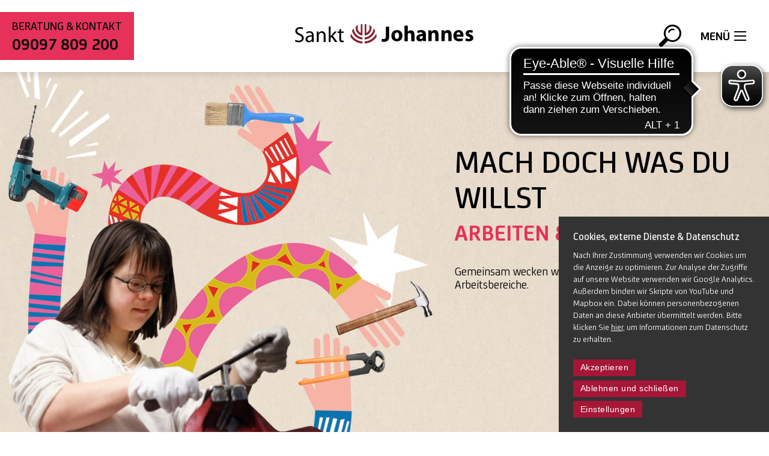

--- FILE ---
content_type: text/html; charset=utf-8
request_url: https://www.sanktjohannes.com/arbeiten-foerdern/
body_size: 6602
content:
<!DOCTYPE html>
<html lang="de" dir="ltr">
<head>

<meta charset="utf-8">
<!-- 
	Development & Code by visionbites GmbH Munich https://www.visionbites.de

	This website is powered by TYPO3 - inspiring people to share!
	TYPO3 is a free open source Content Management Framework initially created by Kasper Skaarhoj and licensed under GNU/GPL.
	TYPO3 is copyright 1998-2026 of Kasper Skaarhoj. Extensions are copyright of their respective owners.
	Information and contribution at https://typo3.org/
-->




<meta name="generator" content="TYPO3 CMS" />
<meta name="robots" content="index, follow" />
<meta name="keywords" content="arbeitenfoerdern" />
<meta name="description" content="Sankt Johannes in Marxheim-Schweinspoint ist ein starker Partner für Menschen mit Behinderung:  vielfältige Wohn- und Arbeitsangebote, Herzensprodukte und Bio aus der Manufaktur." />
<meta name="author" content="Robert Freiberger" />
<meta name="revisit-after" content="0 days" />
<meta name="copyright" content="Stiftung Sankt Johannes, Marxheim" />
<meta name="distribution" content="global" />
<meta name="language" content="de" />
<meta name="email" content="info@sanktjohannes.com" />


<link rel="stylesheet" href="/typo3conf/ext/news/Resources/Public/Css/news-basic.1650992832.css" media="all">
<link rel="stylesheet" href="/typo3conf/ext/vb_frontend/Resources/Public/Frontend/dist/css/main.1768491604.css" media="all">






<title>Arbeiten & Fördern - Sankt Johannes Stiftung</title>        <meta http-equiv="x-ua-compatible" content="ie=edge">
        <meta name="viewport" content="width=device-width, initial-scale=1">        <link rel="apple-touch-icon" sizes="180x180" href="/apple-touch-icon.png">
        <link rel="icon" type="image/png" sizes="32x32" href="/favicon-32x32.png">
        <link rel="icon" type="image/png" sizes="16x16" href="/favicon-16x16.png">
        <link rel="manifest" href="/site.webmanifest">
        <link rel="mask-icon" href="/safari-pinned-tab.svg" color="#5bbad5">
        <link rel="icon" type="image/x-icon" href="/favicon.ico">
        <link rel="shortcut icon" type="image/x-icon" href="/favicon.ico">
        <meta name="msapplication-TileColor" content="#ffffff">
        <meta name="theme-color" content="#ffffff"><script>var pageInfo = {id:"65",langId:"",langCode:"de",userAuthenticated:"false",debugMode:"false",applicationContext:"{$applicationContext}",};var actions = {};</script><meta property="og:title" content="Arbeiten & Fördern" /><meta property="og:url" content="https://www.sanktjohannes.com/arbeiten-foerdern" /><meta property="og:description" content="Sankt Johannes in Marxheim-Schweinspoint ist ein starker Partner für Menschen mit Behinderung:  vielfältige Wohn- und Arbeitsangebote, Herzensprodukte und Bio aus der Manufaktur." /><meta property="og:image" content="fileadmin/Daten/Bilder/default/og-default.jpg" /><link rel="canonical" href="https://www.sanktjohannes.com/arbeiten-foerdern" />            <script async src="https://cdn.eye-able.com/configs/www.sanktjohannes.com.js"></script>
            <script async src="https://cdn.eye-able.com/public/js/eyeAble.js"></script>
</head>
<body id="p-65" class="arbeitenfoerdern">



<svg xmlns="http://www.w3.org/2000/svg" style="display: none;">
    <symbol id="i-cookie" viewBox="0 0 512 512" fill="currentcolor" stroke="none">
        <path d="m506.027344 200.875c-4.226563-19.253906-30.96875-21.359375-38.15625-3.007812-9.078125 23.164062-31.007813 38.132812-55.871094 38.132812-32.066406 0-58.386719-25.0625-59.925781-57.058594-.492188-10.292968-8.726563-18.523437-19.015625-19.015625-31.996094-1.539062-57.058594-27.859375-57.058594-59.925781 0-24.863281 14.96875-46.792969 38.132812-55.871094 18.355469-7.191406 16.25-33.929687-3.007812-38.15625-18.050781-3.960937-36.597656-5.972656-55.125-5.972656-141.484375 0-256 114.496094-256 256 0 141.484375 114.496094 256 256 256 141.484375 0 256-114.496094 256-256 0-18.527344-2.011719-37.074219-5.972656-55.125zm-34.027344 55.125c0 119.378906-96.609375 216-216 216-119.378906 0-216-96.609375-216-216 0-119.378906 96.605469-216 216-216h.007812c-12.984374 17.28125-20.007812 38.121094-20.007812 60 0 47.6875 33.273438 87.757812 78.347656 97.652344 9.894532 45.074218 49.964844 78.347656 97.652344 78.347656 21.875 0 42.714844-7.023438 60-20.007812zm-223 12.667969c0 13.804687-11.191406 25-25 25s-25-11.195313-25-25c0-13.808594 11.191406-25 25-25s25 11.191406 25 25zm-94.332031-69.222657c0 13.808594-11.195313 25-25 25-13.808594 0-25-11.191406-25-25 0-13.808593 11.191406-25 25-25 13.804687 0 25 11.191407 25 25zm75.664062 182.574219c0 13.804688-11.191406 25-25 25-13.804687 0-25-11.195312-25-25 0-13.808593 11.195313-25 25-25 13.808594 0 25 11.191407 25 25zm160.777344-39.414062c0 13.808593-11.195313 25-25 25-13.808594 0-25-11.191407-25-25 0-13.804688 11.191406-25 25-25 13.804687 0 25 11.195312 25 25zm0 0"/>
    </symbol>
</svg>
<header id="header" class="header">
    <div class="header-inner">
        <a class="hotline inverted bg-branch" href="tel:00499097809200">
            <div class="hotline-title">Beratung & Kontakt</div>
            <div class="hotline-number">09097 809 200</div>
        </a>
        <a class="logo" href="/" rel="home">
             <img src="/typo3conf/ext/vb_frontend/Resources/Public/Frontend/dist/logo/sj-logo_lg.svg" alt="Logo Sankt Johannes Stiftung"/>
            <!--<img src="/typo3conf/ext/vb_frontend/Resources/Public/Frontend/dist/img/logo.svg"/>-->
        </a>
        <div class="triggers">
            <button id="trigger-search" class="trigger trigger-search">
                <div class="trigger-icon">
                    <img src="/typo3conf/ext/vb_frontend/Resources/Public/Frontend/dist/img/search.svg" alt="Suche"/>
                </div>
            </button>
            <button id="trigger-menu" class="trigger trigger-menu">
                <div class="trigger-menu-text">Menü</div>
                <div class="trigger-menu-icon">
                    <span></span>
                    <span></span>
                    <span></span>
                </div>
                <!--
                <div class="trigger-menu-icon trigger-menu-icon-open">
                    <img src="/typo3conf/ext/vb_frontend/Resources/Public/Frontend/dev/img/menu.svg"/>
                </div>
                <div class="trigger-menu-icon trigger-menu-icon-close">
                    <img src="/typo3conf/ext/vb_frontend/Resources/Public/Frontend/dev/img/close.svg"/>
                </div>
                -->
            </button>
        </div>
        <div id="search" class="search">
            <div class="search-inner">
                <form method="get" id="form_kesearch_searchfield" name="form_kesearch_searchfield" action="/stiftung/suche" class="search-form search-form-desktop">
                    <input id="ke_search_searchfield_sword" name="tx_kesearch_pi1[sword]" class="search-input" type="text" placeholder="Was suchen Sie?">
                    <button class="search-submit" type="submit">
                        <span class="search-submit-icon"><img src="/typo3conf/ext/vb_frontend/Resources/Public/Frontend/dist/img/arrow-right-search.svg" alt="Suchen" /></span>
                    </button>
                </form>
            </div>
        </div>
    </div>
</header>
<div class="header-holder"></div>


<nav id="nav" class="nav">
    <div class="nav-container">
        <div class="nav-inner">
            <!----- NEW MENU MENU PROCESSED --->
            <div class="newmenu">
                <div class="newmenu-row contact">
                    <a class="hotline inverted bg-branch" href="tel:00499097809200">
                       <div class="hotline-title">Beratung & Kontakt</div>
                       <div class="hotline-number">09097 809 200</div>
                    </a>
                </div>

                <!-- CURRENT BEREICH -->
                
                        


    <div class="newmenu-row arbeitenfoerdern">
        <div class="newmenu-header">
            <div class="newmenu-intro is-triggered">
                <div class="newmenu-trigger">
                    <svg class="newmenu-trigger-icon" xmlns="http://www.w3.org/2000/svg" viewBox="0 0 32 32" fill="none"
                         stroke="currentcolor" stroke-linecap="round" stroke-linejoin="round" stroke-width="4">
                        <path d="M12 30 L24 16 12 2"/>
                    </svg>
                </div>
                <div class="newmenu-title color-branch">Arbeiten &amp; Fördern</div>
            </div>
            
        </div>

        <div class="newmenu-content" style="max-height: none;">
            <div class="newmenu-content-inner">
                
                    
                        
<div class="newmenu-columns">
    <div class="newmenu-column-item">
        <a href="/arbeiten-foerdern" class="newmenu-column-link" title="Arbeiten &amp; Fördern" rel="bookmark">
            Zur &Uuml;bersicht
        </a>
    </div>
</div>

                        
                            
    <ul class="newmenu-columns">
        
            <li id="teh101" class="newmenu-column-item ">
                
    



<a href="/arbeiten-foerdern/unsere-standorte" class="newmenu-column-link" title="Unsere Standorte" rel="bookmark">
    Unsere Standorte
</a>


                
            </li>
        
            <li id="teh100" class="newmenu-column-item ">
                
    



<a href="/arbeiten-foerdern/unsere-werkstaetten" class="newmenu-column-link" title="Unsere Werkstätten" rel="bookmark">
    Unsere Werkstätten
</a>


                
            </li>
        
            <li id="teh104" class="newmenu-column-item ">
                
    



<a href="/arbeiten-foerdern/schnupperpraktikum-in-den-werkstaetten" class="newmenu-column-link" title="Praktikum in den Werkstätten" rel="bookmark">
    Praktikum in den Werkstätten
</a>


                
            </li>
        
            <li id="teh105" class="newmenu-column-item ">
                
    



<a href="/arbeiten-foerdern/berufliche-bildung" class="newmenu-column-link" title="Berufliche Bildung" rel="bookmark">
    Berufliche Bildung
</a>


                
            </li>
        
            <li id="teh110" class="newmenu-column-item ">
                
    



<a href="/arbeiten-foerdern/unser-team-in-den-werkstaetten" class="newmenu-column-link" title="Unser Team in den Werkstätten" rel="bookmark">
    Unser Team in den Werkstätten
</a>


                
            </li>
        
            <li id="teh107" class="newmenu-column-item ">
                
    



<a href="/arbeiten-foerdern/freizeit" class="newmenu-column-link" title="Arbeitsbegleitende Maßnahmen" rel="bookmark">
    Arbeitsbegleitende Maßnahmen
</a>


                
            </li>
        
            <li id="teh102" class="newmenu-column-item ">
                
    



<a href="/arbeiten-foerdern/beratung-aufnahme" class="newmenu-column-link" title="Beratung &amp; Aufnahme" rel="bookmark">
    Beratung &amp; Aufnahme
</a>


                
            </li>
        
            <li id="teh106" class="newmenu-column-item ">
                
    



<a href="/arbeiten-foerdern/inklusive-arbeiten-buewa" class="newmenu-column-link" title="Inklusives Arbeiten" rel="bookmark">
    Inklusives Arbeiten
</a>


                
            </li>
        
            <li id="teh215" class="newmenu-column-item ">
                
    



<a href="/arbeiten-foerdern/foerderstaette-aktiv" class="newmenu-column-link" title="Förderstätte Aktiv" rel="bookmark">
    Förderstätte Aktiv
</a>


                
            </li>
        
            <li id="teh111" class="newmenu-column-item ">
                
    



<a href="/arbeiten-foerdern/werkstattrat" class="newmenu-column-link" title="Werkstattrat" rel="bookmark">
    Werkstattrat
</a>


                
            </li>
        
            <li id="teh312" class="newmenu-column-item ">
                
    



<a href="/stiftung/karriere" class="newmenu-column-link" title="Karriere" rel="bookmark">
    Karriere
</a>


                
            </li>
        
    </ul>

                        
                    
                
            </div>
        </div>

    </div>





                    
                <!-- GESCHAEFTSBEREICHE -->
                

    <div class="newmenu-row">
        <div class="newmenu-header">
            <div class="newmenu-intro">
                <div class="newmenu-trigger">
                    <svg class="newmenu-trigger-icon" xmlns="http://www.w3.org/2000/svg" viewBox="0 0 32 32" fill="none"
                         stroke="currentcolor" stroke-linecap="round" stroke-linejoin="round" stroke-width="4">
                        <path d="M12 30 L24 16 12 2"/>
                    </svg>
                </div>
                <div class="newmenu-title">Unsere<br>Gesch&auml;ftsbereiche</div>
                <div class="newmenu-thumbs"></div>
            </div>
        </div>
        <div class="newmenu-content">
            <div class="newmenu-content-inner">

                <div class="newmenu-blocks">
                    
                        
                    
                        
                            
<a href="/stiftung" class="newmenu-block stiftung" title="Stiftung" rel="bookmark">
Stiftung
</a>

                        
                    
                        
                            
<a href="/johannes-hof" class="newmenu-block bauernhof" title="Johannes Hof" rel="bookmark">
Johannes Hof
</a>

                        
                    
                        
                            
<a href="/engelkeller" class="newmenu-block engelkeller" title="Engelkeller" rel="bookmark">
Engelkeller
</a>

                        
                    
                        
                            
<a href="/feiern-foerdern" class="newmenu-block feiernfoerdern" title="Feiern &amp; Fördern" rel="bookmark">
Feiern &amp; Fördern
</a>

                        
                    
                        
                            
<a href="/bildungszentrum-fuer-soziale-berufe" class="newmenu-block sozialeberufe" title="Bildungszentrum für soziale Berufe" rel="bookmark">
Bildungszentrum für soziale Berufe
</a>

                        
                    
                        
                            
<a href="/zentrum-fuer-tiergestuetzte-therapie" class="newmenu-block tiergestuetzt" title="Zentrum für tiergestützte Therapie" rel="bookmark">
Zentrum für tiergestützte Therapie
</a>

                        
                    
                        
                            
<a href="/arbeiten-foerdern" class="newmenu-block arbeitenfoerdern" title="Arbeiten &amp; Fördern" rel="bookmark">
Arbeiten &amp; Fördern
</a>

                        
                    
                        
                            
<a href="/wohnen-foerdern" class="newmenu-block wohnenfoerdern" title="Wohnen &amp; Fördern" rel="bookmark">
Wohnen &amp; Fördern
</a>

                        
                    
                        
                            
<a href="/beraten-helfen" class="newmenu-block beratenhelfen" title="Beraten &amp; Helfen" rel="bookmark">
Beraten &amp; Helfen
</a>

                        
                    
                        
                            
<a href="/seniorenzentrum" class="newmenu-block senioren" title="Seniorenzentrum" rel="bookmark">
Seniorenzentrum
</a>

                        
                    
                        
                            
<a href="/sinnsalabim" class="newmenu-block kaufhaus" title="SinnSalabim" rel="bookmark">
SinnSalabim
</a>

                        
                    
                        
                            
<a href="/manufaktur" class="newmenu-block manufaktur" title="Manufaktur" rel="bookmark">
Manufaktur
</a>

                        
                    
                </div>
            </div>
        </div>
    </div>


            </div>

        </div>
    </div>
</nav>

        <section class="hero" aria-label="Header Bild">
    <img class="media_image_full-image img-fluid" style="display: block;" src="/fileadmin/Daten/Bilder/Bilder/Header/header_arbeiten-und-foerdern_final_1440_905_optimiert.jpg" width="1440" height="905" alt="" />
    <div class="hero-inner">
        <div class="hero-intro">
            
                <h2 class="hero-subtitle">
                    MACH DOCH WAS DU WILLST
                </h2>
            

            
                <h1 class="hero-title color-branch">
                    ARBEITEN &amp; FÖRDERN
                </h1>
            

            
                <div class="hero-desc">
                    Gemeinsam wecken wir Dein Potential in einem unserer Arbeitsbereiche.
                </div>
            
        </div>
    </div>
    
        <div class="hero-content bg-branch">
            <div class="hero-text">
                <p>Jeder Mensch sehnt sich nach einer sinnvollen Beschäftigung. Am besten&nbsp;ist es, wenn Sie Ihre eigenen Talente nutzen können. Wir bieten in 11 Bereichen&nbsp;anspruchsvolle Tätigkeiten, die&nbsp;Potentiale&nbsp;fordern und Eigenständigkeit fördern. Wir schauen hin und suchen mit Ihnen den richtigen Platz.</p>
            </div>
        </div>
    
</section>

    
<!--TYPO3SEARCH_begin-->
<div id="content" class="site-content">
    <div id="primary" class="content-area">
        <main id="main" class="site-main">
            
                

    <div class="breadcrumb">
        <ul class="breadcrumb-list">
            
                

		
		<li id="brcr1" class="breadcrumb-item  active">
			

        <a href="/" class="breadcrumb-link " title="Startseite" rel="bookmark noopener">
    
Startseite
</a>

		</li>
		
	

            
                

		<li id="brcr65" class="breadcrumb-item  current">
			<span class="breadcrumb-active">Arbeiten &amp; Fördern</span>
			
		</li>
	

            
        </ul>
    </div>
    <span class="clearfix"></span>


                

    


                




            
            
            
                    
<div id="c773"  class="container-fluid  ">
	

	
		
				
			

		

		
			

		<h2>Lernen Sie uns kennen</h2>
	

		
	


		

		




		
				
			
	


	
</div>

    <div class="tiles">
        <div class="tiles-list tiles-horizontal">
            
                
<div class="tile tile-1">
    
            <a href="/arbeiten-foerdern/unsere-standorte" title="Fördern/" target="_top" class="&amp; tile-link bg-branch" aria-label="Link Unsere Standorte">
                
                        
                            <div class="tile-content color-branch">
                                <div class="tile-content-inner">
                                    <h4 class="tile-title">
                                        <p>Unsere Standorte</p>
                                    </h4>
                                </div>
                            </div>
                        
                    
            </a>
        
</div>


            
                
<div class="tile tile-2">
    
            <a href="/arbeiten-foerdern/unsere-werkstaetten" title="Fördern/" target="_top" class="&amp; tile-link bg-branch" aria-label="Link Unsere Werkstätten">
                
                        
                                <div class="tile-background" style="background-image: url(/fileadmin/_processed_/b/e/csm_St_Johannes_240_optimiert_0de6f028c9.jpg);"></div>
                            
                        
                            <div class="tile-content color-branch">
                                <div class="tile-content-inner">
                                    <h4 class="tile-title">
                                        <p>Unsere Werkstätten</p>
                                    </h4>
                                </div>
                            </div>
                        
                    
            </a>
        
</div>


            
                
<div class="tile tile-1">
    
            <a href="/arbeiten-foerdern/schnupperpraktikum-in-den-werkstaetten" target="_top" class="tile-link bg-branch" aria-label="Link Praktikum in den Werkstätten">
                
                        
                                <div class="tile-background" style="background-image: url(/fileadmin/_processed_/7/5/csm_Kerzenwerkstatt_Stiftung_Sankt_Johannes_4302_optimiert_1dbdba32e3.jpg);"></div>
                            
                        
                            <div class="tile-content color-branch">
                                <div class="tile-content-inner">
                                    <h4 class="tile-title">
                                        <p>Praktikum in den Werkstätten</p>
                                    </h4>
                                </div>
                            </div>
                        
                    
            </a>
        
</div>


            
                
<div class="tile tile-2">
    
            <a href="/arbeiten-foerdern/berufliche-bildung" target="_top" class="tile-link bg-branch" aria-label="Link Berufliche Bildung">
                
                        
                                <div class="tile-background" style="background-image: url(/fileadmin/_processed_/f/c/csm_St_Johannes_290_optimiert_21da642575.jpg);"></div>
                            
                        
                            <div class="tile-content color-branch">
                                <div class="tile-content-inner">
                                    <h4 class="tile-title">
                                        <p>Berufliche Bildung</p>
                                    </h4>
                                </div>
                            </div>
                        
                    
            </a>
        
</div>


            
                
<div class="tile tile-2">
    
            <a href="/arbeiten-foerdern/freizeit" target="_top" class="tile-link bg-branch" aria-label="Link Arbeitsbegleitenden Maßnahmen">
                
                        
                                <div class="tile-background" style="background-image: url(/fileadmin/_processed_/a/0/csm_DSC_0207_bearb_885c3037c3.jpg);"></div>
                            
                        
                            <div class="tile-content color-branch">
                                <div class="tile-content-inner">
                                    <h4 class="tile-title">
                                        <p>Unsere arbeitsbegleitenden Maßnahmen</p>
                                    </h4>
                                </div>
                            </div>
                        
                    
            </a>
        
</div>


            
                
<div class="tile tile-1">
    
            <a href="/arbeiten-foerdern/unser-team-in-den-werkstaetten" target="_top" class="tile-link bg-branch" aria-label="Link Unser Team">
                
                        
                            <div class="tile-content color-branch">
                                <div class="tile-content-inner">
                                    <h4 class="tile-title">
                                        <p>Ansprechpartner und Kontakt</p>
                                    </h4>
                                </div>
                            </div>
                        
                    
            </a>
        
</div>


            
                
<div class="tile tile-1">
    
            <a href="/arbeiten-foerdern/beratung-aufnahme" title="Fördern/" target="_top" class="tile-link bg-branch" aria-label="Link Beratung &amp; Aufnahme">
                
                        
                                <div class="tile-background" style="background-image: url(/fileadmin/_processed_/1/f/csm_beratung_und_hilfe_36342ece43.jpg);"></div>
                            
                        
                            <div class="tile-content color-branch">
                                <div class="tile-content-inner">
                                    <h4 class="tile-title">
                                        <p>Beratung &amp; Aufnahme</p>
                                    </h4>
                                </div>
                            </div>
                        
                    
            </a>
        
</div>


            
                
<div class="tile tile-1">
    
            <a href="/arbeiten-foerdern/inklusive-arbeiten-buewa" target="_top" class="tile-link bg-branch" aria-label="Link Inklusives Arbeiten">
                
                        
                                <div class="tile-background" style="background-image: url(/fileadmin/_processed_/6/0/csm_Bildschirmfoto_2019-04-05_um_10.51.54_optimiert_aeb40438a7.jpg);"></div>
                            
                        
                            <div class="tile-content color-branch">
                                <div class="tile-content-inner">
                                    <h4 class="tile-title">
                                        <p>Inklusives Arbeiten</p>
                                    </h4>
                                </div>
                            </div>
                        
                    
            </a>
        
</div>


            
                
<div class="tile tile-1">
    
            <a href="/stiftung/ehrenamt" target="_top" class="tile-link bg-branch" aria-label="Link Ehrenamt">
                
                        
                                <div class="tile-background" style="background-image: url(/fileadmin/_processed_/b/5/csm_herz-icon_0d3ae42193.jpg);"></div>
                            
                        
                            <div class="tile-content color-branch">
                                <div class="tile-content-inner">
                                    <h4 class="tile-title">
                                        <p>Ehrenamt</p>
                                    </h4>
                                </div>
                            </div>
                        
                    
            </a>
        
</div>


            
                
<div class="tile tile-2">
    
            <a href="/arbeiten-foerdern/foerderstaette-aktiv" target="_top" class="tile-link bg-branch" aria-label="Link Förderstätte Aktiv">
                
                        
                                <div class="tile-background" style="background-image: url(/fileadmin/_processed_/8/3/csm_St_Johannes_041_optimiert_0eed107ed2.jpg);"></div>
                            
                        
                            <div class="tile-content color-branch">
                                <div class="tile-content-inner">
                                    <h4 class="tile-title">
                                        <p>Förderstätte Aktiv</p>
                                    </h4>
                                </div>
                            </div>
                        
                    
            </a>
        
</div>


            
                
<div class="tile tile-1">
    
            <a href="/arbeiten-foerdern/werkstattrat" target="_top" class="tile-link bg-branch" aria-label="Link Werkstattrat">
                
                        
                            <div class="tile-content color-branch">
                                <div class="tile-content-inner">
                                    <h4 class="tile-title">
                                        <p>Werkstattrat</p>
                                    </h4>
                                </div>
                            </div>
                        
                    
            </a>
        
</div>


            
        </div>
    </div>


    <section class="news home-news">
        
            <h2 class="section-title">Unsere Neuigkeiten</h2>
        
        <div class="news-tiles home-tiles">
            
                <div class="news-tile" itemscope="itemscope" itemtype="http://schema.org/Article">
                    
<div id="c1067"  class="container-fluid   ">


	
		
				
			

		

		
			

		<h2><a href="/stiftung/aktuelles">Aktuelles</a></h2>
	

		
	


		

		




		
				
			
	


	
	


	


<div class="news">
	
    <!--TYPO3SEARCH_end-->
    
            <!-- Standard (Without selection in dropdown) -->
            

            <!-- Standard "List Layout" (First selection in dropdown)-->
            

            <!-- Standard "First Item Layout" (Third selection in dropdown)-->
            <!-- is combinded with List Layout - with offset 1 -->
            

            <!-- Alternative View 01 "Kachel Layout" (Second selection in dropdown) -->
            

            <!-- Standard "Kachel News Home" (fourth selection in dropdown)-->
            <!-- Link to List-Page News/Aktuelles im Bereich (Ordner Pid -> Page uid) -->
            
                
                        
                    

                <a href="/stiftung/aktuelles">
                    
                        
<!--
	=====================
		Partials/List/Item.html
-->

<!-- header -->



<div class="news-background">

    <div class="news-image" style="background-image: url('/fileadmin/Daten/Bilder/default/ssj_news_kachel.jpg');"></div>
    <div class="news-content">
        <div class="news-content-inner">
            <div class="news-category">Aktuelles</div>
            <div class="news-title">Freiheit - auf drei Rädern</div>
        </div>
    </div>

</div>



                    
                </a>
            

            <!-- Standard "Kachel Event Home" (Fifth selection in dropdown)-->
            <!-- Link to List-Page Events/Veranstaltungen im Bereich (Ordner Pid -> Page uid) -->
            

            <!-- Template "Karriere Liste" (Sixth selection in dropdown)-->
            
        
    <!--TYPO3SEARCH_begin-->

</div>


	
</div>

                </div>
            
                <div class="news-tile" itemscope="itemscope" itemtype="http://schema.org/Article">
                    
<div id="c1068"  class="container-fluid   ">


	
		
				
			

		

		
			

		<h2><a href="/stiftung/veranstaltungen">Veranstaltungen</a></h2>
	

		
	


		

		




		
				
			
	


	
	


	


<div class="news">
	
    <!--TYPO3SEARCH_end-->
    
            <!-- Standard (Without selection in dropdown) -->
            

            <!-- Standard "List Layout" (First selection in dropdown)-->
            

            <!-- Standard "First Item Layout" (Third selection in dropdown)-->
            <!-- is combinded with List Layout - with offset 1 -->
            

            <!-- Alternative View 01 "Kachel Layout" (Second selection in dropdown) -->
            

            <!-- Standard "Kachel News Home" (fourth selection in dropdown)-->
            <!-- Link to List-Page News/Aktuelles im Bereich (Ordner Pid -> Page uid) -->
            

            <!-- Standard "Kachel Event Home" (Fifth selection in dropdown)-->
            <!-- Link to List-Page Events/Veranstaltungen im Bereich (Ordner Pid -> Page uid) -->
            
                
                        
                    

                <a href="/stiftung/veranstaltungen">
                    
                        
<!--
	=====================
		Partials/List/Item.html
-->

<!-- header -->


<div class="news-background">
    <div class="news-image"
         style="background-image: url('/fileadmin/Daten/Bilder/default/ssj_termine_kachel.jpg');"></div>
    <div class="news-content">
        <div class="news-content-inner">
            <div class="news-category">Veranstaltungen</div>
            <div class="news-title">Buntes und inklusives Freizeitangebot</div>
        </div>
    </div>
</div>





                    
                </a>
            

            <!-- Template "Karriere Liste" (Sixth selection in dropdown)-->
            
        
    <!--TYPO3SEARCH_begin-->

</div>


	
</div>

                </div>
            
                <div class="news-tile" itemscope="itemscope" itemtype="http://schema.org/Article">
                    <a href="/stiftung/karriere" title="Karriere" class="news-background">

      
          <div class="news-image" style="background-image: url('/fileadmin/Daten/Bilder/default/ssj_karriere_kachel.jpg');"></div>
        
      <div class="news-content">
        <div class="news-content-inner">
          <div class="news-category">Karriere</div>
          <div class="news-title">Unsere Stellenangebote</div>
        </div>
      </div>
</a>

                </div>
            

        </div>

    </section>


                
        </main>
    </div>
</div>
<!--TYPO3SEARCH_end-->
<div id="to-top">
    <svg style="display: block;" id="i-arrow-top" xmlns="http://www.w3.org/2000/svg" viewBox="0 0 32 32" width="16" height="16" fill="none" stroke="currentcolor" stroke-linecap="round" stroke-linejoin="round" stroke-width="3">
        <path d="M6 10 L16 2 26 10 M16 2 L16 30" />
    </svg>
</div>
<footer id="footer" class="footer">
    
    
    
    <div class="footer-inner">
        <div class="footer-columns">
            <div class="footer-col">
                <div class="widget-column">
                    
<h3>Kontakt</h3>
<p>Schloßstraße 8<br> 86688 Marxheim</p>
<p>Telefon:&nbsp;09097 809 0<br> Fax: 09097 809 333<br> <a href="mailto:info@sanktjohannes.com">info@sanktjohannes.com</a>&nbsp;<br> <a href="http://www.sanktjohannes.com" target="_blank">www.sanktjohannes.com</a></p>



                </div>
            </div>
            <div class="footer-col">
                <div class="widget-column">
                    <h3>Quicklinks</h3>
                    

	<ul id="footmenuLinks" class="footmenu">
		
			

		<li id="teh52" class="footmenu-item">
			

        <a href="/stiftung/aktuelles" class="footmenu-link " title="Aktuelles" rel="bookmark noopener">Aktuelles</a>
    


	

		
			

		<li id="teh363" class="footmenu-item">
			

        <a href="/stiftung/karriere" class="footmenu-link " title="Karriere" rel="bookmark noopener">Karriere</a>
    


	

		
			

		<li id="teh326" class="footmenu-item">
			

        <a href="/stiftung/veranstaltungen" class="footmenu-link " title="Veranstaltungen" rel="bookmark noopener">Veranstaltungen</a>
    


	

		
			

		<li id="teh81" class="footmenu-item">
			

        <a href="/stiftung/karriere/stellenangebote" class="footmenu-link " title="Stellenangebote" rel="bookmark noopener">Stellenangebote</a>
    


	

		
	</ul>



                </div>
            </div>
            <div class="footer-col">
                <div class="widget-column">
                    <h3>Service</h3>
                    

	<ul id="footmenuLegal" class="footmenu">
		
			

		<li id="teh137" class="footmenu-item">
			

        <a href="/stiftung/kontakt" class="footmenu-link " title="Kontakt" rel="bookmark noopener">Kontakt</a>
    


	

		
			

		<li id="teh317" class="footmenu-item">
			

        <a href="/stiftung/kontakt/impressum" class="footmenu-link " title="Impressum" rel="bookmark noopener">Impressum</a>
    


	

		
			

		<li id="teh318" class="footmenu-item">
			

        <a href="/stiftung/kontakt/datenschutz" class="footmenu-link " title="Datenschutz" rel="bookmark noopener">Datenschutz</a>
    


	

		
			

		<li id="teh360" class="footmenu-item">
			

        <a href="/stiftung/qualitaetsstandards" class="footmenu-link " title="Zertifizierung" rel="bookmark noopener">Zertifizierung</a>
    


	

		
	</ul>



                    <div id="cn-cookie-settings" class="js-vbcn-customize footmenu-link" style="cursor:pointer; margin-top:0.3rem;">
                        Cookie Einstellungen
                    </div>

                    <ul class="social">
                        <li><a href="https://www.facebook.com/stiftung.sankt.johannes" target="_blank" rel="noopener"><img src="/fileadmin/Daten/Bilder/default/fb-icon.svg" alt="facebook" /></a></li>
                    </ul>
                </div>
            </div>
        </div>
    </div>

</footer>

<script type="x-script/vbcn" data-type="youtube" defer>
    const ytVideos = document.querySelectorAll('.youtube-player');
    const videoHolder = document.querySelectorAll('.gallery-item.video');
    ytVideos.forEach(el => {el.style.display = 'block';})
    videoHolder.forEach(el => {el.style.height = 'auto';})
</script>

<script src="/typo3conf/ext/vb_frontend/Resources/Public/Frontend/dist/js/global.1768491604.js"></script>


</body>
</html>

--- FILE ---
content_type: text/css; charset=utf-8
request_url: https://www.sanktjohannes.com/typo3conf/ext/vb_frontend/Resources/Public/Frontend/dist/css/main.1768491604.css
body_size: 25013
content:
/*! Flickity v2.3.0
https://flickity.metafizzy.co
---------------------------------------------- */

.flickity-enabled {
  position: relative;
}

.flickity-enabled:focus { outline: none; }

.flickity-viewport {
  overflow: hidden;
  position: relative;
  height: 100%;
}

.flickity-slider {
  position: absolute;
  width: 100%;
  height: 100%;
}

/* draggable */

.flickity-enabled.is-draggable {
  -webkit-tap-highlight-color: transparent;
  -webkit-user-select: none;
      -ms-user-select: none;
          user-select: none;
}

.flickity-enabled.is-draggable .flickity-viewport {
  cursor: move;
  cursor: grab;
}

.flickity-enabled.is-draggable .flickity-viewport.is-pointer-down {
  cursor: grabbing;
}

/* ---- flickity-button ---- */

.flickity-button {
  position: absolute;
  background: hsla(0, 0%, 100%, 0.75);
  border: none;
  color: #333;
}

.flickity-button:hover {
  background: white;
  cursor: pointer;
}

.flickity-button:focus {
  outline: none;
  box-shadow: 0 0 0 5px #19F;
}

.flickity-button:active {
  opacity: 0.6;
}

.flickity-button:disabled {
  opacity: 0.3;
  cursor: auto;
  /* prevent disabled button from capturing pointer up event. #716 */
  pointer-events: none;
}

.flickity-button-icon {
  fill: currentColor;
}

/* ---- previous/next buttons ---- */

.flickity-prev-next-button {
  top: 50%;
  width: 44px;
  height: 44px;
  border-radius: 50%;
  /* vertically center */
  -webkit-transform: translateY(-50%);
          transform: translateY(-50%);
}

.flickity-prev-next-button.previous { left: 10px; }
.flickity-prev-next-button.next { right: 10px; }
/* right to left */
.flickity-rtl .flickity-prev-next-button.previous {
  left: auto;
  right: 10px;
}
.flickity-rtl .flickity-prev-next-button.next {
  right: auto;
  left: 10px;
}

.flickity-prev-next-button .flickity-button-icon {
  position: absolute;
  left: 20%;
  top: 20%;
  width: 60%;
  height: 60%;
}

/* ---- page dots ---- */

.flickity-page-dots {
  position: absolute;
  width: 100%;
  bottom: -25px;
  padding: 0;
  margin: 0;
  list-style: none;
  text-align: center;
  line-height: 1;
}

.flickity-rtl .flickity-page-dots { direction: rtl; }

.flickity-page-dots .dot {
  display: inline-block;
  width: 10px;
  height: 10px;
  margin: 0 8px;
  background: #333;
  border-radius: 50%;
  opacity: 0.25;
  cursor: pointer;
}

.flickity-page-dots .dot.is-selected {
  opacity: 1;
}

/* Magnific Popup CSS */
.mfp-bg {
  top: 0;
  left: 0;
  width: 100%;
  height: 100%;
  z-index: 1042;
  overflow: hidden;
  position: fixed;
  background: #0b0b0b;
  opacity: 0.8; }

.mfp-wrap {
  top: 0;
  left: 0;
  width: 100%;
  height: 100%;
  z-index: 1043;
  position: fixed;
  outline: none !important;
  -webkit-backface-visibility: hidden; }

.mfp-container {
  text-align: center;
  position: absolute;
  width: 100%;
  height: 100%;
  left: 0;
  top: 0;
  padding: 0 8px;
  box-sizing: border-box; }

.mfp-container:before {
  content: '';
  display: inline-block;
  height: 100%;
  vertical-align: middle; }

.mfp-align-top .mfp-container:before {
  display: none; }

.mfp-content {
  position: relative;
  display: inline-block;
  vertical-align: middle;
  margin: 0 auto;
  text-align: left;
  z-index: 1045; }

.mfp-inline-holder .mfp-content,
.mfp-ajax-holder .mfp-content {
  width: 100%;
  cursor: auto; }

.mfp-ajax-cur {
  cursor: progress; }

.mfp-zoom-out-cur, .mfp-zoom-out-cur .mfp-image-holder .mfp-close {
  cursor: zoom-out; }

.mfp-zoom {
  cursor: pointer;
  cursor: zoom-in; }

.mfp-auto-cursor .mfp-content {
  cursor: auto; }

.mfp-close,
.mfp-arrow,
.mfp-preloader,
.mfp-counter {
  -webkit-user-select: none;
  -ms-user-select: none;
      user-select: none; }

.mfp-loading.mfp-figure {
  display: none; }

.mfp-hide {
  display: none !important; }

.mfp-preloader {
  color: #CCC;
  position: absolute;
  top: 50%;
  width: auto;
  text-align: center;
  margin-top: -0.8em;
  left: 8px;
  right: 8px;
  z-index: 1044; }
  .mfp-preloader a {
    color: #CCC; }
    .mfp-preloader a:hover {
      color: #FFF; }

.mfp-s-ready .mfp-preloader {
  display: none; }

.mfp-s-error .mfp-content {
  display: none; }

button.mfp-close,
button.mfp-arrow {
  overflow: visible;
  cursor: pointer;
  background: transparent;
  border: 0;
  -webkit-appearance: none;
  display: block;
  outline: none;
  padding: 0;
  z-index: 1046;
  box-shadow: none;
  touch-action: manipulation; }

button::-moz-focus-inner {
  padding: 0;
  border: 0; }

.mfp-close {
  width: 44px;
  height: 44px;
  line-height: 44px;
  position: absolute;
  right: 0;
  top: 0;
  text-decoration: none;
  text-align: center;
  opacity: 0.65;
  padding: 0 0 18px 10px;
  color: #FFF;
  font-style: normal;
  font-size: 28px;
  font-family: Arial, Baskerville, monospace; }
  .mfp-close:hover,
  .mfp-close:focus {
    opacity: 1; }
  .mfp-close:active {
    top: 1px; }

.mfp-close-btn-in .mfp-close {
  color: #333; }

.mfp-image-holder .mfp-close,
.mfp-iframe-holder .mfp-close {
  color: #FFF;
  right: -6px;
  text-align: right;
  padding-right: 6px;
  width: 100%; }

.mfp-counter {
  position: absolute;
  top: 0;
  right: 0;
  color: #CCC;
  font-size: 12px;
  line-height: 18px;
  white-space: nowrap; }

.mfp-arrow {
  position: absolute;
  opacity: 0.65;
  margin: 0;
  top: 50%;
  margin-top: -55px;
  padding: 0;
  width: 90px;
  height: 110px;
  -webkit-tap-highlight-color: transparent; }
  .mfp-arrow:active {
    margin-top: -54px; }
  .mfp-arrow:hover,
  .mfp-arrow:focus {
    opacity: 1; }
  .mfp-arrow:before,
  .mfp-arrow:after {
    content: '';
    display: block;
    width: 0;
    height: 0;
    position: absolute;
    left: 0;
    top: 0;
    margin-top: 35px;
    margin-left: 35px;
    border: medium inset transparent; }
  .mfp-arrow:after {
    border-top-width: 13px;
    border-bottom-width: 13px;
    top: 8px; }
  .mfp-arrow:before {
    border-top-width: 21px;
    border-bottom-width: 21px;
    opacity: 0.7; }

.mfp-arrow-left {
  left: 0; }
  .mfp-arrow-left:after {
    border-right: 17px solid #FFF;
    margin-left: 31px; }
  .mfp-arrow-left:before {
    margin-left: 25px;
    border-right: 27px solid #3F3F3F; }

.mfp-arrow-right {
  right: 0; }
  .mfp-arrow-right:after {
    border-left: 17px solid #FFF;
    margin-left: 39px; }
  .mfp-arrow-right:before {
    border-left: 27px solid #3F3F3F; }

.mfp-iframe-holder {
  padding-top: 40px;
  padding-bottom: 40px; }
  .mfp-iframe-holder .mfp-content {
    line-height: 0;
    width: 100%;
    max-width: 900px; }
  .mfp-iframe-holder .mfp-close {
    top: -40px; }

.mfp-iframe-scaler {
  width: 100%;
  height: 0;
  overflow: hidden;
  padding-top: 56.25%; }
  .mfp-iframe-scaler iframe {
    position: absolute;
    display: block;
    top: 0;
    left: 0;
    width: 100%;
    height: 100%;
    box-shadow: 0 0 8px rgba(0, 0, 0, 0.6);
    background: #000; }

/* Main image in popup */
img.mfp-img {
  width: auto;
  max-width: 100%;
  height: auto;
  display: block;
  line-height: 0;
  box-sizing: border-box;
  padding: 40px 0 40px;
  margin: 0 auto; }

/* The shadow behind the image */
.mfp-figure {
  line-height: 0; }
  .mfp-figure:after {
    content: '';
    position: absolute;
    left: 0;
    top: 40px;
    bottom: 40px;
    display: block;
    right: 0;
    width: auto;
    height: auto;
    z-index: -1;
    box-shadow: 0 0 8px rgba(0, 0, 0, 0.6);
    background: #444; }
  .mfp-figure small {
    color: #BDBDBD;
    display: block;
    font-size: 12px;
    line-height: 14px; }
  .mfp-figure figure {
    margin: 0; }

.mfp-bottom-bar {
  margin-top: -36px;
  position: absolute;
  top: 100%;
  left: 0;
  width: 100%;
  cursor: auto; }

.mfp-title {
  text-align: left;
  line-height: 18px;
  color: #F3F3F3;
  word-wrap: break-word;
  padding-right: 36px; }

.mfp-image-holder .mfp-content {
  max-width: 100%; }

.mfp-gallery .mfp-image-holder .mfp-figure {
  cursor: pointer; }

@media screen and (max-width: 800px) and (orientation: landscape), screen and (max-height: 300px) {
  /**
       * Remove all paddings around the image on small screen
       */
  .mfp-img-mobile .mfp-image-holder {
    padding-left: 0;
    padding-right: 0; }
  .mfp-img-mobile img.mfp-img {
    padding: 0; }
  .mfp-img-mobile .mfp-figure:after {
    top: 0;
    bottom: 0; }
  .mfp-img-mobile .mfp-figure small {
    display: inline;
    margin-left: 5px; }
  .mfp-img-mobile .mfp-bottom-bar {
    background: rgba(0, 0, 0, 0.6);
    bottom: 0;
    margin: 0;
    top: auto;
    padding: 3px 5px;
    position: fixed;
    box-sizing: border-box; }
    .mfp-img-mobile .mfp-bottom-bar:empty {
      padding: 0; }
  .mfp-img-mobile .mfp-counter {
    right: 5px;
    top: 3px; }
  .mfp-img-mobile .mfp-close {
    top: 0;
    right: 0;
    width: 35px;
    height: 35px;
    line-height: 35px;
    background: rgba(0, 0, 0, 0.6);
    position: fixed;
    text-align: center;
    padding: 0; } }

@media all and (max-width: 900px) {
  .mfp-arrow {
    -webkit-transform: scale(0.75);
    transform: scale(0.75); }
  .mfp-arrow-left {
    -webkit-transform-origin: 0;
    transform-origin: 0; }
  .mfp-arrow-right {
    -webkit-transform-origin: 100%;
    transform-origin: 100%; }
  .mfp-container {
    padding-left: 6px;
    padding-right: 6px; } }

.mapboxgl-map{font:12px/20px Helvetica Neue,Arial,Helvetica,sans-serif;overflow:hidden;position:relative;-webkit-tap-highlight-color:rgba(0,0,0,0)}.mapboxgl-canvas{position:absolute;left:0;top:0}.mapboxgl-map:-webkit-full-screen{width:100%;height:100%}.mapboxgl-canary{background-color:salmon}.mapboxgl-canvas-container.mapboxgl-interactive,.mapboxgl-ctrl-group button.mapboxgl-ctrl-compass{cursor:grab;-webkit-user-select:none;-ms-user-select:none;user-select:none}.mapboxgl-canvas-container.mapboxgl-interactive.mapboxgl-track-pointer{cursor:pointer}.mapboxgl-canvas-container.mapboxgl-interactive:active,.mapboxgl-ctrl-group button.mapboxgl-ctrl-compass:active{cursor:grabbing}.mapboxgl-canvas-container.mapboxgl-touch-zoom-rotate,.mapboxgl-canvas-container.mapboxgl-touch-zoom-rotate .mapboxgl-canvas{touch-action:pan-x pan-y}.mapboxgl-canvas-container.mapboxgl-touch-drag-pan,.mapboxgl-canvas-container.mapboxgl-touch-drag-pan .mapboxgl-canvas{touch-action:pinch-zoom}.mapboxgl-canvas-container.mapboxgl-touch-zoom-rotate.mapboxgl-touch-drag-pan,.mapboxgl-canvas-container.mapboxgl-touch-zoom-rotate.mapboxgl-touch-drag-pan .mapboxgl-canvas{touch-action:none}.mapboxgl-ctrl-bottom-left,.mapboxgl-ctrl-bottom-right,.mapboxgl-ctrl-top-left,.mapboxgl-ctrl-top-right{position:absolute;pointer-events:none;z-index:2}.mapboxgl-ctrl-top-left{top:0;left:0}.mapboxgl-ctrl-top-right{top:0;right:0}.mapboxgl-ctrl-bottom-left{bottom:0;left:0}.mapboxgl-ctrl-bottom-right{right:0;bottom:0}.mapboxgl-ctrl{clear:both;pointer-events:auto;-webkit-transform:translate(0);transform:translate(0)}.mapboxgl-ctrl-top-left .mapboxgl-ctrl{margin:10px 0 0 10px;float:left}.mapboxgl-ctrl-top-right .mapboxgl-ctrl{margin:10px 10px 0 0;float:right}.mapboxgl-ctrl-bottom-left .mapboxgl-ctrl{margin:0 0 10px 10px;float:left}.mapboxgl-ctrl-bottom-right .mapboxgl-ctrl{margin:0 10px 10px 0;float:right}.mapboxgl-ctrl-group{border-radius:4px;background:#fff}.mapboxgl-ctrl-group:not(:empty){box-shadow:0 0 0 2px rgba(0,0,0,.1)}@media (-ms-high-contrast:active){.mapboxgl-ctrl-group:not(:empty){box-shadow:0 0 0 2px ButtonText}}.mapboxgl-ctrl-group button{width:29px;height:29px;display:block;padding:0;outline:none;border:0;box-sizing:border-box;background-color:transparent;cursor:pointer}.mapboxgl-ctrl-group button+button{border-top:1px solid #ddd}.mapboxgl-ctrl button .mapboxgl-ctrl-icon{display:block;width:100%;height:100%;background-repeat:no-repeat;background-position:50%}@media (-ms-high-contrast:active){.mapboxgl-ctrl-icon{background-color:transparent}.mapboxgl-ctrl-group button+button{border-top:1px solid ButtonText}}.mapboxgl-ctrl button::-moz-focus-inner{border:0;padding:0}.mapboxgl-ctrl-attrib-button:focus,.mapboxgl-ctrl-group button:focus{box-shadow:0 0 2px 2px #0096ff}.mapboxgl-ctrl button:disabled{cursor:not-allowed}.mapboxgl-ctrl button:disabled .mapboxgl-ctrl-icon{opacity:.25}.mapboxgl-ctrl button:not(:disabled):hover{background-color:rgba(0,0,0,.05)}.mapboxgl-ctrl-group button:focus:focus-visible{box-shadow:0 0 2px 2px #0096ff}.mapboxgl-ctrl-group button:focus:not(:focus-visible){box-shadow:none}.mapboxgl-ctrl-group button:focus:first-child{border-radius:4px 4px 0 0}.mapboxgl-ctrl-group button:focus:last-child{border-radius:0 0 4px 4px}.mapboxgl-ctrl-group button:focus:only-child{border-radius:inherit}.mapboxgl-ctrl button.mapboxgl-ctrl-zoom-out .mapboxgl-ctrl-icon{background-image:url("data:image/svg+xml;charset=utf-8,%3Csvg width='29' height='29' viewBox='0 0 29 29' xmlns='http://www.w3.org/2000/svg' fill='%23333'%3E%3Cpath d='M10 13c-.75 0-1.5.75-1.5 1.5S9.25 16 10 16h9c.75 0 1.5-.75 1.5-1.5S19.75 13 19 13h-9z'/%3E%3C/svg%3E")}.mapboxgl-ctrl button.mapboxgl-ctrl-zoom-in .mapboxgl-ctrl-icon{background-image:url("data:image/svg+xml;charset=utf-8,%3Csvg width='29' height='29' viewBox='0 0 29 29' xmlns='http://www.w3.org/2000/svg' fill='%23333'%3E%3Cpath d='M14.5 8.5c-.75 0-1.5.75-1.5 1.5v3h-3c-.75 0-1.5.75-1.5 1.5S9.25 16 10 16h3v3c0 .75.75 1.5 1.5 1.5S16 19.75 16 19v-3h3c.75 0 1.5-.75 1.5-1.5S19.75 13 19 13h-3v-3c0-.75-.75-1.5-1.5-1.5z'/%3E%3C/svg%3E")}@media (-ms-high-contrast:active){.mapboxgl-ctrl button.mapboxgl-ctrl-zoom-out .mapboxgl-ctrl-icon{background-image:url("data:image/svg+xml;charset=utf-8,%3Csvg width='29' height='29' viewBox='0 0 29 29' xmlns='http://www.w3.org/2000/svg' fill='%23fff'%3E%3Cpath d='M10 13c-.75 0-1.5.75-1.5 1.5S9.25 16 10 16h9c.75 0 1.5-.75 1.5-1.5S19.75 13 19 13h-9z'/%3E%3C/svg%3E")}.mapboxgl-ctrl button.mapboxgl-ctrl-zoom-in .mapboxgl-ctrl-icon{background-image:url("data:image/svg+xml;charset=utf-8,%3Csvg width='29' height='29' viewBox='0 0 29 29' xmlns='http://www.w3.org/2000/svg' fill='%23fff'%3E%3Cpath d='M14.5 8.5c-.75 0-1.5.75-1.5 1.5v3h-3c-.75 0-1.5.75-1.5 1.5S9.25 16 10 16h3v3c0 .75.75 1.5 1.5 1.5S16 19.75 16 19v-3h3c.75 0 1.5-.75 1.5-1.5S19.75 13 19 13h-3v-3c0-.75-.75-1.5-1.5-1.5z'/%3E%3C/svg%3E")}}@media (-ms-high-contrast:black-on-white){.mapboxgl-ctrl button.mapboxgl-ctrl-zoom-out .mapboxgl-ctrl-icon{background-image:url("data:image/svg+xml;charset=utf-8,%3Csvg width='29' height='29' viewBox='0 0 29 29' xmlns='http://www.w3.org/2000/svg'%3E%3Cpath d='M10 13c-.75 0-1.5.75-1.5 1.5S9.25 16 10 16h9c.75 0 1.5-.75 1.5-1.5S19.75 13 19 13h-9z'/%3E%3C/svg%3E")}.mapboxgl-ctrl button.mapboxgl-ctrl-zoom-in .mapboxgl-ctrl-icon{background-image:url("data:image/svg+xml;charset=utf-8,%3Csvg width='29' height='29' viewBox='0 0 29 29' xmlns='http://www.w3.org/2000/svg'%3E%3Cpath d='M14.5 8.5c-.75 0-1.5.75-1.5 1.5v3h-3c-.75 0-1.5.75-1.5 1.5S9.25 16 10 16h3v3c0 .75.75 1.5 1.5 1.5S16 19.75 16 19v-3h3c.75 0 1.5-.75 1.5-1.5S19.75 13 19 13h-3v-3c0-.75-.75-1.5-1.5-1.5z'/%3E%3C/svg%3E")}}.mapboxgl-ctrl button.mapboxgl-ctrl-fullscreen .mapboxgl-ctrl-icon{background-image:url("data:image/svg+xml;charset=utf-8,%3Csvg width='29' height='29' viewBox='0 0 29 29' xmlns='http://www.w3.org/2000/svg' fill='%23333'%3E%3Cpath d='M24 16v5.5c0 1.75-.75 2.5-2.5 2.5H16v-1l3-1.5-4-5.5 1-1 5.5 4 1.5-3h1zM6 16l1.5 3 5.5-4 1 1-4 5.5 3 1.5v1H7.5C5.75 24 5 23.25 5 21.5V16h1zm7-11v1l-3 1.5 4 5.5-1 1-5.5-4L6 13H5V7.5C5 5.75 5.75 5 7.5 5H13zm11 2.5c0-1.75-.75-2.5-2.5-2.5H16v1l3 1.5-4 5.5 1 1 5.5-4 1.5 3h1V7.5z'/%3E%3C/svg%3E")}.mapboxgl-ctrl button.mapboxgl-ctrl-shrink .mapboxgl-ctrl-icon{background-image:url("data:image/svg+xml;charset=utf-8,%3Csvg width='29' height='29' viewBox='0 0 29 29' xmlns='http://www.w3.org/2000/svg'%3E%3Cpath d='M18.5 16c-1.75 0-2.5.75-2.5 2.5V24h1l1.5-3 5.5 4 1-1-4-5.5 3-1.5v-1h-5.5zM13 18.5c0-1.75-.75-2.5-2.5-2.5H5v1l3 1.5L4 24l1 1 5.5-4 1.5 3h1v-5.5zm3-8c0 1.75.75 2.5 2.5 2.5H24v-1l-3-1.5L25 5l-1-1-5.5 4L17 5h-1v5.5zM10.5 13c1.75 0 2.5-.75 2.5-2.5V5h-1l-1.5 3L5 4 4 5l4 5.5L5 12v1h5.5z'/%3E%3C/svg%3E")}@media (-ms-high-contrast:active){.mapboxgl-ctrl button.mapboxgl-ctrl-fullscreen .mapboxgl-ctrl-icon{background-image:url("data:image/svg+xml;charset=utf-8,%3Csvg width='29' height='29' viewBox='0 0 29 29' xmlns='http://www.w3.org/2000/svg' fill='%23fff'%3E%3Cpath d='M24 16v5.5c0 1.75-.75 2.5-2.5 2.5H16v-1l3-1.5-4-5.5 1-1 5.5 4 1.5-3h1zM6 16l1.5 3 5.5-4 1 1-4 5.5 3 1.5v1H7.5C5.75 24 5 23.25 5 21.5V16h1zm7-11v1l-3 1.5 4 5.5-1 1-5.5-4L6 13H5V7.5C5 5.75 5.75 5 7.5 5H13zm11 2.5c0-1.75-.75-2.5-2.5-2.5H16v1l3 1.5-4 5.5 1 1 5.5-4 1.5 3h1V7.5z'/%3E%3C/svg%3E")}.mapboxgl-ctrl button.mapboxgl-ctrl-shrink .mapboxgl-ctrl-icon{background-image:url("data:image/svg+xml;charset=utf-8,%3Csvg width='29' height='29' viewBox='0 0 29 29' xmlns='http://www.w3.org/2000/svg' fill='%23fff'%3E%3Cpath d='M18.5 16c-1.75 0-2.5.75-2.5 2.5V24h1l1.5-3 5.5 4 1-1-4-5.5 3-1.5v-1h-5.5zM13 18.5c0-1.75-.75-2.5-2.5-2.5H5v1l3 1.5L4 24l1 1 5.5-4 1.5 3h1v-5.5zm3-8c0 1.75.75 2.5 2.5 2.5H24v-1l-3-1.5L25 5l-1-1-5.5 4L17 5h-1v5.5zM10.5 13c1.75 0 2.5-.75 2.5-2.5V5h-1l-1.5 3L5 4 4 5l4 5.5L5 12v1h5.5z'/%3E%3C/svg%3E")}}@media (-ms-high-contrast:black-on-white){.mapboxgl-ctrl button.mapboxgl-ctrl-fullscreen .mapboxgl-ctrl-icon{background-image:url("data:image/svg+xml;charset=utf-8,%3Csvg width='29' height='29' viewBox='0 0 29 29' xmlns='http://www.w3.org/2000/svg'%3E%3Cpath d='M24 16v5.5c0 1.75-.75 2.5-2.5 2.5H16v-1l3-1.5-4-5.5 1-1 5.5 4 1.5-3h1zM6 16l1.5 3 5.5-4 1 1-4 5.5 3 1.5v1H7.5C5.75 24 5 23.25 5 21.5V16h1zm7-11v1l-3 1.5 4 5.5-1 1-5.5-4L6 13H5V7.5C5 5.75 5.75 5 7.5 5H13zm11 2.5c0-1.75-.75-2.5-2.5-2.5H16v1l3 1.5-4 5.5 1 1 5.5-4 1.5 3h1V7.5z'/%3E%3C/svg%3E")}.mapboxgl-ctrl button.mapboxgl-ctrl-shrink .mapboxgl-ctrl-icon{background-image:url("data:image/svg+xml;charset=utf-8,%3Csvg width='29' height='29' viewBox='0 0 29 29' xmlns='http://www.w3.org/2000/svg'%3E%3Cpath d='M18.5 16c-1.75 0-2.5.75-2.5 2.5V24h1l1.5-3 5.5 4 1-1-4-5.5 3-1.5v-1h-5.5zM13 18.5c0-1.75-.75-2.5-2.5-2.5H5v1l3 1.5L4 24l1 1 5.5-4 1.5 3h1v-5.5zm3-8c0 1.75.75 2.5 2.5 2.5H24v-1l-3-1.5L25 5l-1-1-5.5 4L17 5h-1v5.5zM10.5 13c1.75 0 2.5-.75 2.5-2.5V5h-1l-1.5 3L5 4 4 5l4 5.5L5 12v1h5.5z'/%3E%3C/svg%3E")}}.mapboxgl-ctrl button.mapboxgl-ctrl-compass .mapboxgl-ctrl-icon{background-image:url("data:image/svg+xml;charset=utf-8,%3Csvg width='29' height='29' viewBox='0 0 29 29' xmlns='http://www.w3.org/2000/svg' fill='%23333'%3E%3Cpath d='M10.5 14l4-8 4 8h-8z'/%3E%3Cpath d='M10.5 16l4 8 4-8h-8z' fill='%23ccc'/%3E%3C/svg%3E")}@media (-ms-high-contrast:active){.mapboxgl-ctrl button.mapboxgl-ctrl-compass .mapboxgl-ctrl-icon{background-image:url("data:image/svg+xml;charset=utf-8,%3Csvg width='29' height='29' viewBox='0 0 29 29' xmlns='http://www.w3.org/2000/svg' fill='%23fff'%3E%3Cpath d='M10.5 14l4-8 4 8h-8z'/%3E%3Cpath d='M10.5 16l4 8 4-8h-8z' fill='%23999'/%3E%3C/svg%3E")}}@media (-ms-high-contrast:black-on-white){.mapboxgl-ctrl button.mapboxgl-ctrl-compass .mapboxgl-ctrl-icon{background-image:url("data:image/svg+xml;charset=utf-8,%3Csvg width='29' height='29' viewBox='0 0 29 29' xmlns='http://www.w3.org/2000/svg'%3E%3Cpath d='M10.5 14l4-8 4 8h-8z'/%3E%3Cpath d='M10.5 16l4 8 4-8h-8z' fill='%23ccc'/%3E%3C/svg%3E")}}.mapboxgl-ctrl button.mapboxgl-ctrl-geolocate .mapboxgl-ctrl-icon{background-image:url("data:image/svg+xml;charset=utf-8,%3Csvg width='29' height='29' viewBox='0 0 20 20' xmlns='http://www.w3.org/2000/svg' fill='%23333'%3E%3Cpath d='M10 4C9 4 9 5 9 5v.1A5 5 0 005.1 9H5s-1 0-1 1 1 1 1 1h.1A5 5 0 009 14.9v.1s0 1 1 1 1-1 1-1v-.1a5 5 0 003.9-3.9h.1s1 0 1-1-1-1-1-1h-.1A5 5 0 0011 5.1V5s0-1-1-1zm0 2.5a3.5 3.5 0 110 7 3.5 3.5 0 110-7z'/%3E%3Ccircle cx='10' cy='10' r='2'/%3E%3C/svg%3E")}.mapboxgl-ctrl button.mapboxgl-ctrl-geolocate:disabled .mapboxgl-ctrl-icon{background-image:url("data:image/svg+xml;charset=utf-8,%3Csvg width='29' height='29' viewBox='0 0 20 20' xmlns='http://www.w3.org/2000/svg' fill='%23aaa'%3E%3Cpath d='M10 4C9 4 9 5 9 5v.1A5 5 0 005.1 9H5s-1 0-1 1 1 1 1 1h.1A5 5 0 009 14.9v.1s0 1 1 1 1-1 1-1v-.1a5 5 0 003.9-3.9h.1s1 0 1-1-1-1-1-1h-.1A5 5 0 0011 5.1V5s0-1-1-1zm0 2.5a3.5 3.5 0 110 7 3.5 3.5 0 110-7z'/%3E%3Ccircle cx='10' cy='10' r='2'/%3E%3Cpath d='M14 5l1 1-9 9-1-1 9-9z' fill='red'/%3E%3C/svg%3E")}.mapboxgl-ctrl button.mapboxgl-ctrl-geolocate.mapboxgl-ctrl-geolocate-active .mapboxgl-ctrl-icon{background-image:url("data:image/svg+xml;charset=utf-8,%3Csvg width='29' height='29' viewBox='0 0 20 20' xmlns='http://www.w3.org/2000/svg' fill='%2333b5e5'%3E%3Cpath d='M10 4C9 4 9 5 9 5v.1A5 5 0 005.1 9H5s-1 0-1 1 1 1 1 1h.1A5 5 0 009 14.9v.1s0 1 1 1 1-1 1-1v-.1a5 5 0 003.9-3.9h.1s1 0 1-1-1-1-1-1h-.1A5 5 0 0011 5.1V5s0-1-1-1zm0 2.5a3.5 3.5 0 110 7 3.5 3.5 0 110-7z'/%3E%3Ccircle cx='10' cy='10' r='2'/%3E%3C/svg%3E")}.mapboxgl-ctrl button.mapboxgl-ctrl-geolocate.mapboxgl-ctrl-geolocate-active-error .mapboxgl-ctrl-icon{background-image:url("data:image/svg+xml;charset=utf-8,%3Csvg width='29' height='29' viewBox='0 0 20 20' xmlns='http://www.w3.org/2000/svg' fill='%23e58978'%3E%3Cpath d='M10 4C9 4 9 5 9 5v.1A5 5 0 005.1 9H5s-1 0-1 1 1 1 1 1h.1A5 5 0 009 14.9v.1s0 1 1 1 1-1 1-1v-.1a5 5 0 003.9-3.9h.1s1 0 1-1-1-1-1-1h-.1A5 5 0 0011 5.1V5s0-1-1-1zm0 2.5a3.5 3.5 0 110 7 3.5 3.5 0 110-7z'/%3E%3Ccircle cx='10' cy='10' r='2'/%3E%3C/svg%3E")}.mapboxgl-ctrl button.mapboxgl-ctrl-geolocate.mapboxgl-ctrl-geolocate-background .mapboxgl-ctrl-icon{background-image:url("data:image/svg+xml;charset=utf-8,%3Csvg width='29' height='29' viewBox='0 0 20 20' xmlns='http://www.w3.org/2000/svg' fill='%2333b5e5'%3E%3Cpath d='M10 4C9 4 9 5 9 5v.1A5 5 0 005.1 9H5s-1 0-1 1 1 1 1 1h.1A5 5 0 009 14.9v.1s0 1 1 1 1-1 1-1v-.1a5 5 0 003.9-3.9h.1s1 0 1-1-1-1-1-1h-.1A5 5 0 0011 5.1V5s0-1-1-1zm0 2.5a3.5 3.5 0 110 7 3.5 3.5 0 110-7z'/%3E%3C/svg%3E")}.mapboxgl-ctrl button.mapboxgl-ctrl-geolocate.mapboxgl-ctrl-geolocate-background-error .mapboxgl-ctrl-icon{background-image:url("data:image/svg+xml;charset=utf-8,%3Csvg width='29' height='29' viewBox='0 0 20 20' xmlns='http://www.w3.org/2000/svg' fill='%23e54e33'%3E%3Cpath d='M10 4C9 4 9 5 9 5v.1A5 5 0 005.1 9H5s-1 0-1 1 1 1 1 1h.1A5 5 0 009 14.9v.1s0 1 1 1 1-1 1-1v-.1a5 5 0 003.9-3.9h.1s1 0 1-1-1-1-1-1h-.1A5 5 0 0011 5.1V5s0-1-1-1zm0 2.5a3.5 3.5 0 110 7 3.5 3.5 0 110-7z'/%3E%3C/svg%3E")}.mapboxgl-ctrl button.mapboxgl-ctrl-geolocate.mapboxgl-ctrl-geolocate-waiting .mapboxgl-ctrl-icon{-webkit-animation:mapboxgl-spin 2s linear infinite;animation:mapboxgl-spin 2s linear infinite}@media (-ms-high-contrast:active){.mapboxgl-ctrl button.mapboxgl-ctrl-geolocate .mapboxgl-ctrl-icon{background-image:url("data:image/svg+xml;charset=utf-8,%3Csvg width='29' height='29' viewBox='0 0 20 20' xmlns='http://www.w3.org/2000/svg' fill='%23fff'%3E%3Cpath d='M10 4C9 4 9 5 9 5v.1A5 5 0 005.1 9H5s-1 0-1 1 1 1 1 1h.1A5 5 0 009 14.9v.1s0 1 1 1 1-1 1-1v-.1a5 5 0 003.9-3.9h.1s1 0 1-1-1-1-1-1h-.1A5 5 0 0011 5.1V5s0-1-1-1zm0 2.5a3.5 3.5 0 110 7 3.5 3.5 0 110-7z'/%3E%3Ccircle cx='10' cy='10' r='2'/%3E%3C/svg%3E")}.mapboxgl-ctrl button.mapboxgl-ctrl-geolocate:disabled .mapboxgl-ctrl-icon{background-image:url("data:image/svg+xml;charset=utf-8,%3Csvg width='29' height='29' viewBox='0 0 20 20' xmlns='http://www.w3.org/2000/svg' fill='%23999'%3E%3Cpath d='M10 4C9 4 9 5 9 5v.1A5 5 0 005.1 9H5s-1 0-1 1 1 1 1 1h.1A5 5 0 009 14.9v.1s0 1 1 1 1-1 1-1v-.1a5 5 0 003.9-3.9h.1s1 0 1-1-1-1-1-1h-.1A5 5 0 0011 5.1V5s0-1-1-1zm0 2.5a3.5 3.5 0 110 7 3.5 3.5 0 110-7z'/%3E%3Ccircle cx='10' cy='10' r='2'/%3E%3Cpath d='M14 5l1 1-9 9-1-1 9-9z' fill='red'/%3E%3C/svg%3E")}.mapboxgl-ctrl button.mapboxgl-ctrl-geolocate.mapboxgl-ctrl-geolocate-active .mapboxgl-ctrl-icon{background-image:url("data:image/svg+xml;charset=utf-8,%3Csvg width='29' height='29' viewBox='0 0 20 20' xmlns='http://www.w3.org/2000/svg' fill='%2333b5e5'%3E%3Cpath d='M10 4C9 4 9 5 9 5v.1A5 5 0 005.1 9H5s-1 0-1 1 1 1 1 1h.1A5 5 0 009 14.9v.1s0 1 1 1 1-1 1-1v-.1a5 5 0 003.9-3.9h.1s1 0 1-1-1-1-1-1h-.1A5 5 0 0011 5.1V5s0-1-1-1zm0 2.5a3.5 3.5 0 110 7 3.5 3.5 0 110-7z'/%3E%3Ccircle cx='10' cy='10' r='2'/%3E%3C/svg%3E")}.mapboxgl-ctrl button.mapboxgl-ctrl-geolocate.mapboxgl-ctrl-geolocate-active-error .mapboxgl-ctrl-icon{background-image:url("data:image/svg+xml;charset=utf-8,%3Csvg width='29' height='29' viewBox='0 0 20 20' xmlns='http://www.w3.org/2000/svg' fill='%23e58978'%3E%3Cpath d='M10 4C9 4 9 5 9 5v.1A5 5 0 005.1 9H5s-1 0-1 1 1 1 1 1h.1A5 5 0 009 14.9v.1s0 1 1 1 1-1 1-1v-.1a5 5 0 003.9-3.9h.1s1 0 1-1-1-1-1-1h-.1A5 5 0 0011 5.1V5s0-1-1-1zm0 2.5a3.5 3.5 0 110 7 3.5 3.5 0 110-7z'/%3E%3Ccircle cx='10' cy='10' r='2'/%3E%3C/svg%3E")}.mapboxgl-ctrl button.mapboxgl-ctrl-geolocate.mapboxgl-ctrl-geolocate-background .mapboxgl-ctrl-icon{background-image:url("data:image/svg+xml;charset=utf-8,%3Csvg width='29' height='29' viewBox='0 0 20 20' xmlns='http://www.w3.org/2000/svg' fill='%2333b5e5'%3E%3Cpath d='M10 4C9 4 9 5 9 5v.1A5 5 0 005.1 9H5s-1 0-1 1 1 1 1 1h.1A5 5 0 009 14.9v.1s0 1 1 1 1-1 1-1v-.1a5 5 0 003.9-3.9h.1s1 0 1-1-1-1-1-1h-.1A5 5 0 0011 5.1V5s0-1-1-1zm0 2.5a3.5 3.5 0 110 7 3.5 3.5 0 110-7z'/%3E%3C/svg%3E")}.mapboxgl-ctrl button.mapboxgl-ctrl-geolocate.mapboxgl-ctrl-geolocate-background-error .mapboxgl-ctrl-icon{background-image:url("data:image/svg+xml;charset=utf-8,%3Csvg width='29' height='29' viewBox='0 0 20 20' xmlns='http://www.w3.org/2000/svg' fill='%23e54e33'%3E%3Cpath d='M10 4C9 4 9 5 9 5v.1A5 5 0 005.1 9H5s-1 0-1 1 1 1 1 1h.1A5 5 0 009 14.9v.1s0 1 1 1 1-1 1-1v-.1a5 5 0 003.9-3.9h.1s1 0 1-1-1-1-1-1h-.1A5 5 0 0011 5.1V5s0-1-1-1zm0 2.5a3.5 3.5 0 110 7 3.5 3.5 0 110-7z'/%3E%3C/svg%3E")}}@media (-ms-high-contrast:black-on-white){.mapboxgl-ctrl button.mapboxgl-ctrl-geolocate .mapboxgl-ctrl-icon{background-image:url("data:image/svg+xml;charset=utf-8,%3Csvg width='29' height='29' viewBox='0 0 20 20' xmlns='http://www.w3.org/2000/svg'%3E%3Cpath d='M10 4C9 4 9 5 9 5v.1A5 5 0 005.1 9H5s-1 0-1 1 1 1 1 1h.1A5 5 0 009 14.9v.1s0 1 1 1 1-1 1-1v-.1a5 5 0 003.9-3.9h.1s1 0 1-1-1-1-1-1h-.1A5 5 0 0011 5.1V5s0-1-1-1zm0 2.5a3.5 3.5 0 110 7 3.5 3.5 0 110-7z'/%3E%3Ccircle cx='10' cy='10' r='2'/%3E%3C/svg%3E")}.mapboxgl-ctrl button.mapboxgl-ctrl-geolocate:disabled .mapboxgl-ctrl-icon{background-image:url("data:image/svg+xml;charset=utf-8,%3Csvg width='29' height='29' viewBox='0 0 20 20' xmlns='http://www.w3.org/2000/svg' fill='%23666'%3E%3Cpath d='M10 4C9 4 9 5 9 5v.1A5 5 0 005.1 9H5s-1 0-1 1 1 1 1 1h.1A5 5 0 009 14.9v.1s0 1 1 1 1-1 1-1v-.1a5 5 0 003.9-3.9h.1s1 0 1-1-1-1-1-1h-.1A5 5 0 0011 5.1V5s0-1-1-1zm0 2.5a3.5 3.5 0 110 7 3.5 3.5 0 110-7z'/%3E%3Ccircle cx='10' cy='10' r='2'/%3E%3Cpath d='M14 5l1 1-9 9-1-1 9-9z' fill='red'/%3E%3C/svg%3E")}}@-webkit-keyframes mapboxgl-spin{0%{-webkit-transform:rotate(0deg)}to{-webkit-transform:rotate(1turn)}}@keyframes mapboxgl-spin{0%{-webkit-transform:rotate(0deg);transform:rotate(0deg)}to{-webkit-transform:rotate(1turn);transform:rotate(1turn)}}a.mapboxgl-ctrl-logo{width:88px;height:23px;margin:0 0 -4px -4px;display:block;background-repeat:no-repeat;cursor:pointer;overflow:hidden;background-image:url("data:image/svg+xml;charset=utf-8,%3Csvg width='88' height='23' viewBox='0 0 88 23' xmlns='http://www.w3.org/2000/svg' xmlns:xlink='http://www.w3.org/1999/xlink' fill-rule='evenodd'%3E%3Cdefs%3E%3Cpath id='a' d='M11.5 2.25c5.105 0 9.25 4.145 9.25 9.25s-4.145 9.25-9.25 9.25-9.25-4.145-9.25-9.25 4.145-9.25 9.25-9.25zM6.997 15.983c-.051-.338-.828-5.802 2.233-8.873a4.395 4.395 0 013.13-1.28c1.27 0 2.49.51 3.39 1.42.91.9 1.42 2.12 1.42 3.39 0 1.18-.449 2.301-1.28 3.13C12.72 16.93 7 16 7 16l-.003-.017zM15.3 10.5l-2 .8-.8 2-.8-2-2-.8 2-.8.8-2 .8 2 2 .8z'/%3E%3Cpath id='b' d='M50.63 8c.13 0 .23.1.23.23V9c.7-.76 1.7-1.18 2.73-1.18 2.17 0 3.95 1.85 3.95 4.17s-1.77 4.19-3.94 4.19c-1.04 0-2.03-.43-2.74-1.18v3.77c0 .13-.1.23-.23.23h-1.4c-.13 0-.23-.1-.23-.23V8.23c0-.12.1-.23.23-.23h1.4zm-3.86.01c.01 0 .01 0 .01-.01.13 0 .22.1.22.22v7.55c0 .12-.1.23-.23.23h-1.4c-.13 0-.23-.1-.23-.23V15c-.7.76-1.69 1.19-2.73 1.19-2.17 0-3.94-1.87-3.94-4.19 0-2.32 1.77-4.19 3.94-4.19 1.03 0 2.02.43 2.73 1.18v-.75c0-.12.1-.23.23-.23h1.4zm26.375-.19a4.24 4.24 0 00-4.16 3.29c-.13.59-.13 1.19 0 1.77a4.233 4.233 0 004.17 3.3c2.35 0 4.26-1.87 4.26-4.19 0-2.32-1.9-4.17-4.27-4.17zM60.63 5c.13 0 .23.1.23.23v3.76c.7-.76 1.7-1.18 2.73-1.18 1.88 0 3.45 1.4 3.84 3.28.13.59.13 1.2 0 1.8-.39 1.88-1.96 3.29-3.84 3.29-1.03 0-2.02-.43-2.73-1.18v.77c0 .12-.1.23-.23.23h-1.4c-.13 0-.23-.1-.23-.23V5.23c0-.12.1-.23.23-.23h1.4zm-34 11h-1.4c-.13 0-.23-.11-.23-.23V8.22c.01-.13.1-.22.23-.22h1.4c.13 0 .22.11.23.22v.68c.5-.68 1.3-1.09 2.16-1.1h.03c1.09 0 2.09.6 2.6 1.55.45-.95 1.4-1.55 2.44-1.56 1.62 0 2.93 1.25 2.9 2.78l.03 5.2c0 .13-.1.23-.23.23h-1.41c-.13 0-.23-.11-.23-.23v-4.59c0-.98-.74-1.71-1.62-1.71-.8 0-1.46.7-1.59 1.62l.01 4.68c0 .13-.11.23-.23.23h-1.41c-.13 0-.23-.11-.23-.23v-4.59c0-.98-.74-1.71-1.62-1.71-.85 0-1.54.79-1.6 1.8v4.5c0 .13-.1.23-.23.23zm53.615 0h-1.61c-.04 0-.08-.01-.12-.03-.09-.06-.13-.19-.06-.28l2.43-3.71-2.39-3.65a.213.213 0 01-.03-.12c0-.12.09-.21.21-.21h1.61c.13 0 .24.06.3.17l1.41 2.37 1.4-2.37a.34.34 0 01.3-.17h1.6c.04 0 .08.01.12.03.09.06.13.19.06.28l-2.37 3.65 2.43 3.7c0 .05.01.09.01.13 0 .12-.09.21-.21.21h-1.61c-.13 0-.24-.06-.3-.17l-1.44-2.42-1.44 2.42a.34.34 0 01-.3.17zm-7.12-1.49c-1.33 0-2.42-1.12-2.42-2.51 0-1.39 1.08-2.52 2.42-2.52 1.33 0 2.42 1.12 2.42 2.51 0 1.39-1.08 2.51-2.42 2.52zm-19.865 0c-1.32 0-2.39-1.11-2.42-2.48v-.07c.02-1.38 1.09-2.49 2.4-2.49 1.32 0 2.41 1.12 2.41 2.51 0 1.39-1.07 2.52-2.39 2.53zm-8.11-2.48c-.01 1.37-1.09 2.47-2.41 2.47s-2.42-1.12-2.42-2.51c0-1.39 1.08-2.52 2.4-2.52 1.33 0 2.39 1.11 2.41 2.48l.02.08zm18.12 2.47c-1.32 0-2.39-1.11-2.41-2.48v-.06c.02-1.38 1.09-2.48 2.41-2.48s2.42 1.12 2.42 2.51c0 1.39-1.09 2.51-2.42 2.51z'/%3E%3C/defs%3E%3Cmask id='c'%3E%3Crect width='100%25' height='100%25' fill='%23fff'/%3E%3Cuse xlink:href='%23a'/%3E%3Cuse xlink:href='%23b'/%3E%3C/mask%3E%3Cg opacity='.3' stroke='%23000' stroke-width='3'%3E%3Ccircle mask='url(%23c)' cx='11.5' cy='11.5' r='9.25'/%3E%3Cuse xlink:href='%23b' mask='url(%23c)'/%3E%3C/g%3E%3Cg opacity='.9' fill='%23fff'%3E%3Cuse xlink:href='%23a'/%3E%3Cuse xlink:href='%23b'/%3E%3C/g%3E%3C/svg%3E")}a.mapboxgl-ctrl-logo.mapboxgl-compact{width:23px}@media (-ms-high-contrast:active){a.mapboxgl-ctrl-logo{background-color:transparent;background-image:url("data:image/svg+xml;charset=utf-8,%3Csvg width='88' height='23' viewBox='0 0 88 23' xmlns='http://www.w3.org/2000/svg' xmlns:xlink='http://www.w3.org/1999/xlink' fill-rule='evenodd'%3E%3Cdefs%3E%3Cpath id='a' d='M11.5 2.25c5.105 0 9.25 4.145 9.25 9.25s-4.145 9.25-9.25 9.25-9.25-4.145-9.25-9.25 4.145-9.25 9.25-9.25zM6.997 15.983c-.051-.338-.828-5.802 2.233-8.873a4.395 4.395 0 013.13-1.28c1.27 0 2.49.51 3.39 1.42.91.9 1.42 2.12 1.42 3.39 0 1.18-.449 2.301-1.28 3.13C12.72 16.93 7 16 7 16l-.003-.017zM15.3 10.5l-2 .8-.8 2-.8-2-2-.8 2-.8.8-2 .8 2 2 .8z'/%3E%3Cpath id='b' d='M50.63 8c.13 0 .23.1.23.23V9c.7-.76 1.7-1.18 2.73-1.18 2.17 0 3.95 1.85 3.95 4.17s-1.77 4.19-3.94 4.19c-1.04 0-2.03-.43-2.74-1.18v3.77c0 .13-.1.23-.23.23h-1.4c-.13 0-.23-.1-.23-.23V8.23c0-.12.1-.23.23-.23h1.4zm-3.86.01c.01 0 .01 0 .01-.01.13 0 .22.1.22.22v7.55c0 .12-.1.23-.23.23h-1.4c-.13 0-.23-.1-.23-.23V15c-.7.76-1.69 1.19-2.73 1.19-2.17 0-3.94-1.87-3.94-4.19 0-2.32 1.77-4.19 3.94-4.19 1.03 0 2.02.43 2.73 1.18v-.75c0-.12.1-.23.23-.23h1.4zm26.375-.19a4.24 4.24 0 00-4.16 3.29c-.13.59-.13 1.19 0 1.77a4.233 4.233 0 004.17 3.3c2.35 0 4.26-1.87 4.26-4.19 0-2.32-1.9-4.17-4.27-4.17zM60.63 5c.13 0 .23.1.23.23v3.76c.7-.76 1.7-1.18 2.73-1.18 1.88 0 3.45 1.4 3.84 3.28.13.59.13 1.2 0 1.8-.39 1.88-1.96 3.29-3.84 3.29-1.03 0-2.02-.43-2.73-1.18v.77c0 .12-.1.23-.23.23h-1.4c-.13 0-.23-.1-.23-.23V5.23c0-.12.1-.23.23-.23h1.4zm-34 11h-1.4c-.13 0-.23-.11-.23-.23V8.22c.01-.13.1-.22.23-.22h1.4c.13 0 .22.11.23.22v.68c.5-.68 1.3-1.09 2.16-1.1h.03c1.09 0 2.09.6 2.6 1.55.45-.95 1.4-1.55 2.44-1.56 1.62 0 2.93 1.25 2.9 2.78l.03 5.2c0 .13-.1.23-.23.23h-1.41c-.13 0-.23-.11-.23-.23v-4.59c0-.98-.74-1.71-1.62-1.71-.8 0-1.46.7-1.59 1.62l.01 4.68c0 .13-.11.23-.23.23h-1.41c-.13 0-.23-.11-.23-.23v-4.59c0-.98-.74-1.71-1.62-1.71-.85 0-1.54.79-1.6 1.8v4.5c0 .13-.1.23-.23.23zm53.615 0h-1.61c-.04 0-.08-.01-.12-.03-.09-.06-.13-.19-.06-.28l2.43-3.71-2.39-3.65a.213.213 0 01-.03-.12c0-.12.09-.21.21-.21h1.61c.13 0 .24.06.3.17l1.41 2.37 1.4-2.37a.34.34 0 01.3-.17h1.6c.04 0 .08.01.12.03.09.06.13.19.06.28l-2.37 3.65 2.43 3.7c0 .05.01.09.01.13 0 .12-.09.21-.21.21h-1.61c-.13 0-.24-.06-.3-.17l-1.44-2.42-1.44 2.42a.34.34 0 01-.3.17zm-7.12-1.49c-1.33 0-2.42-1.12-2.42-2.51 0-1.39 1.08-2.52 2.42-2.52 1.33 0 2.42 1.12 2.42 2.51 0 1.39-1.08 2.51-2.42 2.52zm-19.865 0c-1.32 0-2.39-1.11-2.42-2.48v-.07c.02-1.38 1.09-2.49 2.4-2.49 1.32 0 2.41 1.12 2.41 2.51 0 1.39-1.07 2.52-2.39 2.53zm-8.11-2.48c-.01 1.37-1.09 2.47-2.41 2.47s-2.42-1.12-2.42-2.51c0-1.39 1.08-2.52 2.4-2.52 1.33 0 2.39 1.11 2.41 2.48l.02.08zm18.12 2.47c-1.32 0-2.39-1.11-2.41-2.48v-.06c.02-1.38 1.09-2.48 2.41-2.48s2.42 1.12 2.42 2.51c0 1.39-1.09 2.51-2.42 2.51z'/%3E%3C/defs%3E%3Cmask id='c'%3E%3Crect width='100%25' height='100%25' fill='%23fff'/%3E%3Cuse xlink:href='%23a'/%3E%3Cuse xlink:href='%23b'/%3E%3C/mask%3E%3Cg stroke='%23000' stroke-width='3'%3E%3Ccircle mask='url(%23c)' cx='11.5' cy='11.5' r='9.25'/%3E%3Cuse xlink:href='%23b' mask='url(%23c)'/%3E%3C/g%3E%3Cg fill='%23fff'%3E%3Cuse xlink:href='%23a'/%3E%3Cuse xlink:href='%23b'/%3E%3C/g%3E%3C/svg%3E")}}@media (-ms-high-contrast:black-on-white){a.mapboxgl-ctrl-logo{background-image:url("data:image/svg+xml;charset=utf-8,%3Csvg width='88' height='23' viewBox='0 0 88 23' xmlns='http://www.w3.org/2000/svg' xmlns:xlink='http://www.w3.org/1999/xlink' fill-rule='evenodd'%3E%3Cdefs%3E%3Cpath id='a' d='M11.5 2.25c5.105 0 9.25 4.145 9.25 9.25s-4.145 9.25-9.25 9.25-9.25-4.145-9.25-9.25 4.145-9.25 9.25-9.25zM6.997 15.983c-.051-.338-.828-5.802 2.233-8.873a4.395 4.395 0 013.13-1.28c1.27 0 2.49.51 3.39 1.42.91.9 1.42 2.12 1.42 3.39 0 1.18-.449 2.301-1.28 3.13C12.72 16.93 7 16 7 16l-.003-.017zM15.3 10.5l-2 .8-.8 2-.8-2-2-.8 2-.8.8-2 .8 2 2 .8z'/%3E%3Cpath id='b' d='M50.63 8c.13 0 .23.1.23.23V9c.7-.76 1.7-1.18 2.73-1.18 2.17 0 3.95 1.85 3.95 4.17s-1.77 4.19-3.94 4.19c-1.04 0-2.03-.43-2.74-1.18v3.77c0 .13-.1.23-.23.23h-1.4c-.13 0-.23-.1-.23-.23V8.23c0-.12.1-.23.23-.23h1.4zm-3.86.01c.01 0 .01 0 .01-.01.13 0 .22.1.22.22v7.55c0 .12-.1.23-.23.23h-1.4c-.13 0-.23-.1-.23-.23V15c-.7.76-1.69 1.19-2.73 1.19-2.17 0-3.94-1.87-3.94-4.19 0-2.32 1.77-4.19 3.94-4.19 1.03 0 2.02.43 2.73 1.18v-.75c0-.12.1-.23.23-.23h1.4zm26.375-.19a4.24 4.24 0 00-4.16 3.29c-.13.59-.13 1.19 0 1.77a4.233 4.233 0 004.17 3.3c2.35 0 4.26-1.87 4.26-4.19 0-2.32-1.9-4.17-4.27-4.17zM60.63 5c.13 0 .23.1.23.23v3.76c.7-.76 1.7-1.18 2.73-1.18 1.88 0 3.45 1.4 3.84 3.28.13.59.13 1.2 0 1.8-.39 1.88-1.96 3.29-3.84 3.29-1.03 0-2.02-.43-2.73-1.18v.77c0 .12-.1.23-.23.23h-1.4c-.13 0-.23-.1-.23-.23V5.23c0-.12.1-.23.23-.23h1.4zm-34 11h-1.4c-.13 0-.23-.11-.23-.23V8.22c.01-.13.1-.22.23-.22h1.4c.13 0 .22.11.23.22v.68c.5-.68 1.3-1.09 2.16-1.1h.03c1.09 0 2.09.6 2.6 1.55.45-.95 1.4-1.55 2.44-1.56 1.62 0 2.93 1.25 2.9 2.78l.03 5.2c0 .13-.1.23-.23.23h-1.41c-.13 0-.23-.11-.23-.23v-4.59c0-.98-.74-1.71-1.62-1.71-.8 0-1.46.7-1.59 1.62l.01 4.68c0 .13-.11.23-.23.23h-1.41c-.13 0-.23-.11-.23-.23v-4.59c0-.98-.74-1.71-1.62-1.71-.85 0-1.54.79-1.6 1.8v4.5c0 .13-.1.23-.23.23zm53.615 0h-1.61c-.04 0-.08-.01-.12-.03-.09-.06-.13-.19-.06-.28l2.43-3.71-2.39-3.65a.213.213 0 01-.03-.12c0-.12.09-.21.21-.21h1.61c.13 0 .24.06.3.17l1.41 2.37 1.4-2.37a.34.34 0 01.3-.17h1.6c.04 0 .08.01.12.03.09.06.13.19.06.28l-2.37 3.65 2.43 3.7c0 .05.01.09.01.13 0 .12-.09.21-.21.21h-1.61c-.13 0-.24-.06-.3-.17l-1.44-2.42-1.44 2.42a.34.34 0 01-.3.17zm-7.12-1.49c-1.33 0-2.42-1.12-2.42-2.51 0-1.39 1.08-2.52 2.42-2.52 1.33 0 2.42 1.12 2.42 2.51 0 1.39-1.08 2.51-2.42 2.52zm-19.865 0c-1.32 0-2.39-1.11-2.42-2.48v-.07c.02-1.38 1.09-2.49 2.4-2.49 1.32 0 2.41 1.12 2.41 2.51 0 1.39-1.07 2.52-2.39 2.53zm-8.11-2.48c-.01 1.37-1.09 2.47-2.41 2.47s-2.42-1.12-2.42-2.51c0-1.39 1.08-2.52 2.4-2.52 1.33 0 2.39 1.11 2.41 2.48l.02.08zm18.12 2.47c-1.32 0-2.39-1.11-2.41-2.48v-.06c.02-1.38 1.09-2.48 2.41-2.48s2.42 1.12 2.42 2.51c0 1.39-1.09 2.51-2.42 2.51z'/%3E%3C/defs%3E%3Cmask id='c'%3E%3Crect width='100%25' height='100%25' fill='%23fff'/%3E%3Cuse xlink:href='%23a'/%3E%3Cuse xlink:href='%23b'/%3E%3C/mask%3E%3Cg stroke='%23fff' stroke-width='3' fill='%23fff'%3E%3Ccircle mask='url(%23c)' cx='11.5' cy='11.5' r='9.25'/%3E%3Cuse xlink:href='%23b' mask='url(%23c)'/%3E%3C/g%3E%3Cuse xlink:href='%23a'/%3E%3Cuse xlink:href='%23b'/%3E%3C/svg%3E")}}.mapboxgl-ctrl.mapboxgl-ctrl-attrib{padding:0 5px;background-color:hsla(0,0%,100%,.5);margin:0}@media screen{.mapboxgl-ctrl-attrib.mapboxgl-compact{min-height:20px;padding:2px 24px 2px 0;margin:10px;position:relative;background-color:#fff;border-radius:12px}.mapboxgl-ctrl-attrib.mapboxgl-compact-show{padding:2px 28px 2px 8px;visibility:visible}.mapboxgl-ctrl-bottom-left>.mapboxgl-ctrl-attrib.mapboxgl-compact-show,.mapboxgl-ctrl-top-left>.mapboxgl-ctrl-attrib.mapboxgl-compact-show{padding:2px 8px 2px 28px;border-radius:12px}.mapboxgl-ctrl-attrib.mapboxgl-compact .mapboxgl-ctrl-attrib-inner{display:none}.mapboxgl-ctrl-attrib-button{display:none;cursor:pointer;position:absolute;background-image:url("data:image/svg+xml;charset=utf-8,%3Csvg width='24' height='24' viewBox='0 0 20 20' xmlns='http://www.w3.org/2000/svg' fill-rule='evenodd'%3E%3Cpath d='M4 10a6 6 0 1012 0 6 6 0 10-12 0m5-3a1 1 0 102 0 1 1 0 10-2 0m0 3a1 1 0 112 0v3a1 1 0 11-2 0'/%3E%3C/svg%3E");background-color:hsla(0,0%,100%,.5);width:24px;height:24px;box-sizing:border-box;border-radius:12px;outline:none;top:0;right:0;border:0}.mapboxgl-ctrl-bottom-left .mapboxgl-ctrl-attrib-button,.mapboxgl-ctrl-top-left .mapboxgl-ctrl-attrib-button{left:0}.mapboxgl-ctrl-attrib.mapboxgl-compact-show .mapboxgl-ctrl-attrib-inner,.mapboxgl-ctrl-attrib.mapboxgl-compact .mapboxgl-ctrl-attrib-button{display:block}.mapboxgl-ctrl-attrib.mapboxgl-compact-show .mapboxgl-ctrl-attrib-button{background-color:rgba(0,0,0,.05)}.mapboxgl-ctrl-bottom-right>.mapboxgl-ctrl-attrib.mapboxgl-compact:after{bottom:0;right:0}.mapboxgl-ctrl-top-right>.mapboxgl-ctrl-attrib.mapboxgl-compact:after{top:0;right:0}.mapboxgl-ctrl-top-left>.mapboxgl-ctrl-attrib.mapboxgl-compact:after{top:0;left:0}.mapboxgl-ctrl-bottom-left>.mapboxgl-ctrl-attrib.mapboxgl-compact:after{bottom:0;left:0}}@media screen and (-ms-high-contrast:active){.mapboxgl-ctrl-attrib.mapboxgl-compact:after{background-image:url("data:image/svg+xml;charset=utf-8,%3Csvg width='24' height='24' viewBox='0 0 20 20' xmlns='http://www.w3.org/2000/svg' fill-rule='evenodd' fill='%23fff'%3E%3Cpath d='M4 10a6 6 0 1012 0 6 6 0 10-12 0m5-3a1 1 0 102 0 1 1 0 10-2 0m0 3a1 1 0 112 0v3a1 1 0 11-2 0'/%3E%3C/svg%3E")}}@media screen and (-ms-high-contrast:black-on-white){.mapboxgl-ctrl-attrib.mapboxgl-compact:after{background-image:url("data:image/svg+xml;charset=utf-8,%3Csvg width='24' height='24' viewBox='0 0 20 20' xmlns='http://www.w3.org/2000/svg' fill-rule='evenodd'%3E%3Cpath d='M4 10a6 6 0 1012 0 6 6 0 10-12 0m5-3a1 1 0 102 0 1 1 0 10-2 0m0 3a1 1 0 112 0v3a1 1 0 11-2 0'/%3E%3C/svg%3E")}}.mapboxgl-ctrl-attrib a{color:rgba(0,0,0,.75);text-decoration:none}.mapboxgl-ctrl-attrib a:hover{color:inherit;text-decoration:underline}.mapboxgl-ctrl-attrib .mapbox-improve-map{font-weight:700;margin-left:2px}.mapboxgl-attrib-empty{display:none}.mapboxgl-ctrl-scale{background-color:hsla(0,0%,100%,.75);font-size:10px;border:2px solid #333;border-top:#333;padding:0 5px;color:#333;box-sizing:border-box}.mapboxgl-popup{position:absolute;top:0;left:0;display:-webkit-box;display:flex;will-change:transform;pointer-events:none}.mapboxgl-popup-anchor-top,.mapboxgl-popup-anchor-top-left,.mapboxgl-popup-anchor-top-right{-webkit-box-orient:vertical;-webkit-box-direction:normal;flex-direction:column}.mapboxgl-popup-anchor-bottom,.mapboxgl-popup-anchor-bottom-left,.mapboxgl-popup-anchor-bottom-right{-webkit-box-orient:vertical;-webkit-box-direction:reverse;flex-direction:column-reverse}.mapboxgl-popup-anchor-left{-webkit-box-orient:horizontal;-webkit-box-direction:normal;flex-direction:row}.mapboxgl-popup-anchor-right{-webkit-box-orient:horizontal;-webkit-box-direction:reverse;flex-direction:row-reverse}.mapboxgl-popup-tip{width:0;height:0;border:10px solid transparent;z-index:1}.mapboxgl-popup-anchor-top .mapboxgl-popup-tip{-webkit-align-self:center;align-self:center;border-top:none;border-bottom-color:#fff}.mapboxgl-popup-anchor-top-left .mapboxgl-popup-tip{-webkit-align-self:flex-start;align-self:flex-start;border-top:none;border-left:none;border-bottom-color:#fff}.mapboxgl-popup-anchor-top-right .mapboxgl-popup-tip{-webkit-align-self:flex-end;align-self:flex-end;border-top:none;border-right:none;border-bottom-color:#fff}.mapboxgl-popup-anchor-bottom .mapboxgl-popup-tip{-webkit-align-self:center;align-self:center;border-bottom:none;border-top-color:#fff}.mapboxgl-popup-anchor-bottom-left .mapboxgl-popup-tip{-webkit-align-self:flex-start;align-self:flex-start;border-bottom:none;border-left:none;border-top-color:#fff}.mapboxgl-popup-anchor-bottom-right .mapboxgl-popup-tip{-webkit-align-self:flex-end;align-self:flex-end;border-bottom:none;border-right:none;border-top-color:#fff}.mapboxgl-popup-anchor-left .mapboxgl-popup-tip{-webkit-align-self:center;align-self:center;border-left:none;border-right-color:#fff}.mapboxgl-popup-anchor-right .mapboxgl-popup-tip{-webkit-align-self:center;align-self:center;border-right:none;border-left-color:#fff}.mapboxgl-popup-close-button{position:absolute;right:0;top:0;border:0;border-radius:0 3px 0 0;cursor:pointer;background-color:transparent}.mapboxgl-popup-close-button:hover{background-color:rgba(0,0,0,.05)}.mapboxgl-popup-content{position:relative;background:#fff;border-radius:3px;box-shadow:0 1px 2px rgba(0,0,0,.1);padding:10px 10px 15px;pointer-events:auto}.mapboxgl-popup-anchor-top-left .mapboxgl-popup-content{border-top-left-radius:0}.mapboxgl-popup-anchor-top-right .mapboxgl-popup-content{border-top-right-radius:0}.mapboxgl-popup-anchor-bottom-left .mapboxgl-popup-content{border-bottom-left-radius:0}.mapboxgl-popup-anchor-bottom-right .mapboxgl-popup-content{border-bottom-right-radius:0}.mapboxgl-popup-track-pointer{display:none}.mapboxgl-popup-track-pointer *{pointer-events:none;-webkit-user-select:none;-ms-user-select:none;user-select:none}.mapboxgl-map:hover .mapboxgl-popup-track-pointer{display:-webkit-box;display:flex}.mapboxgl-map:active .mapboxgl-popup-track-pointer{display:none}.mapboxgl-marker{position:absolute;top:0;left:0;will-change:transform}.mapboxgl-user-location-dot,.mapboxgl-user-location-dot:before{background-color:#1da1f2;width:15px;height:15px;border-radius:50%}.mapboxgl-user-location-dot:before{content:"";position:absolute;-webkit-animation:mapboxgl-user-location-dot-pulse 2s infinite;animation:mapboxgl-user-location-dot-pulse 2s infinite}.mapboxgl-user-location-dot:after{border-radius:50%;border:2px solid #fff;content:"";height:19px;left:-2px;position:absolute;top:-2px;width:19px;box-sizing:border-box;box-shadow:0 0 3px rgba(0,0,0,.35)}@-webkit-keyframes mapboxgl-user-location-dot-pulse{0%{-webkit-transform:scale(1);opacity:1}70%{-webkit-transform:scale(3);opacity:0}to{-webkit-transform:scale(1);opacity:0}}@keyframes mapboxgl-user-location-dot-pulse{0%{-webkit-transform:scale(1);transform:scale(1);opacity:1}70%{-webkit-transform:scale(3);transform:scale(3);opacity:0}to{-webkit-transform:scale(1);transform:scale(1);opacity:0}}.mapboxgl-user-location-dot-stale{background-color:#aaa}.mapboxgl-user-location-dot-stale:after{display:none}.mapboxgl-user-location-accuracy-circle{background-color:rgba(29,161,242,.2);width:1px;height:1px;border-radius:100%}.mapboxgl-crosshair,.mapboxgl-crosshair .mapboxgl-interactive,.mapboxgl-crosshair .mapboxgl-interactive:active{cursor:crosshair}.mapboxgl-boxzoom{position:absolute;top:0;left:0;width:0;height:0;background:#fff;border:2px dotted #202020;opacity:.5}@media print{.mapbox-improve-map{display:none}}
@charset "UTF-8";
@font-face {
  font-family: "FS Joey";
  src: url("../fonts/FSJoey-Light.woff2") format("woff2"), url("../fonts/FSJoey-Light.woff") format("woff");
  font-weight: 300;
  font-style: normal;
}
@font-face {
  font-family: "FS Joey";
  src: url("../fonts/FSJoey-LightItalic.woff2") format("woff2"), url("../fonts/FSJoey-LightItalic.woff") format("woff");
  font-weight: 300;
  font-style: italic;
}
@font-face {
  font-family: "FS Joey";
  src: url("../fonts/FSJoey.woff2") format("woff2"), url("../fonts/FSJoey.woff") format("woff");
  font-weight: 400;
  font-style: normal;
}
@font-face {
  font-family: "FS Joey";
  src: url("../fonts/FSJoey-Italic.woff2") format("woff2"), url("../fonts/FSJoey-Italic.woff") format("woff");
  font-weight: 400;
  font-style: italic;
}
@font-face {
  font-family: "FS Joey";
  src: url("../fonts/FSJoey-Medium.woff2") format("woff2"), url("../fonts/FSJoey-Medium.woff") format("woff");
  font-weight: 500;
  font-style: normal;
}
@font-face {
  font-family: "FS Joey";
  src: url("../fonts/FSJoey-MediumItalic.woff2") format("woff2"), url("../fonts/FSJoey-MediumItalic.woff") format("woff");
  font-weight: 500;
  font-style: italic;
}
@font-face {
  font-family: "FS Joey";
  src: url("../fonts/FSJoey-Bold.woff2") format("woff2"), url("../fonts/FSJoey-Bold.woff") format("woff");
  font-weight: 700;
  font-style: normal;
}
@font-face {
  font-family: "FS Joey";
  src: url("../fonts/FSJoey-BoldItalic.woff2") format("woff2"), url("../fonts/FSJoey-BoldItalic.woff") format("woff");
  font-weight: 700;
  font-style: italic;
}
@font-face {
  font-family: "FS Joey";
  src: url("../fonts/FSJoey-Heavy.woff2") format("woff2"), url("../fonts/FSJoey-Heavy.woff") format("woff");
  font-weight: 900;
  font-style: normal;
}
@font-face {
  font-family: "FS Joey";
  src: url("../fonts/FSJoey-HeavyItalic.woff2") format("woff2"), url("../fonts/FSJoey-HeavyItalic.woff") format("woff");
  font-weight: 900;
  font-style: italic;
}
/* stylelint-disable */
/* stylelint-enable */
/*
Font families
Usage: @include primaryFontLight;
*/
/*
Container sizing
Usage: @include wrap-body;
*/
html {
  box-sizing: border-box;
}

*,
*:before,
*:after {
  box-sizing: inherit;
}

body {
  font-family: -apple-system, BlinkMacSystemFont, "Segoe UI", Roboto, "Helvetica Neue", Arial, sans-serif, "Apple Color Emoji", "Segoe UI Emoji", "Segoe UI Symbol";
  font-size: 1rem;
  font-weight: 400;
  line-height: 1.382;
  color: #444;
  margin: 0;
}

::selection {
  color: #fff;
  background: #444;
  text-shadow: none;
}

hr {
  margin: 1rem 0;
  border: 0;
  border-top: 1px solid rgba(0, 0, 0, 0.15);
}

b,
strong {
  font-weight: bolder;
}

small {
  font-size: 80%;
}

sup,
sub {
  font-size: 75%;
  line-height: 0;
  position: relative;
}

sup {
  top: 0;
}

sub {
  bottom: 0;
}

a {
  color: #00b2ee;
  text-decoration: none;
}
a:hover {
  color: #00688b;
  text-decoration: underline;
}
a:not([class]) {
  text-decoration: underline;
}

pre {
  font-family: monospace;
  font-size: 85%;
  margin-top: 0;
  margin-bottom: 1rem;
  overflow: auto;
}

img {
  max-width: 100%;
  height: auto;
}

textarea {
  resize: vertical;
}

h1,
h2,
h3,
h4,
h5,
h6,
.h1,
.h2,
.h3,
.h4,
.h5,
.h6 {
  margin-top: 0;
  margin-bottom: 0.5rem;
  line-height: 1.2;
  font-weight: 500;
}

h1,
.h1 {
  font-size: 2.5rem;
  margin-bottom: 2rem;
}

h2,
.h2 {
  font-size: 1.8rem;
}

h3,
.h3 {
  font-size: 1.65rem;
}

h4,
.h4 {
  font-size: 1.5rem;
}

h5,
.h5 {
  font-size: 1.25rem;
}

h6,
.h6 {
  font-size: 1rem;
}

p {
  margin-top: 0;
  margin-bottom: 1rem;
}

ul,
ol {
  padding-left: 18px;
}

body {
  color: #000;
  font-family: FS Joey, Helvetica Neue, Arial, sans-serif;
  font-weight: 400;
}
body {
  font-size: 17px;
}
@media screen and (min-width: 575px) {
  body {
    font-size: calc(0.48vw + 14.24px);
  }
}
@media screen and (min-width: 1200px) {
  body {
    font-size: 20px;
  }
}

a {
  text-decoration: none;
  color: #fff;
}
a:hover, a:focus {
  text-decoration: none;
}
a:hover {
  color: #fff;
}
a:focus {
  color: #fff;
}

hr {
  margin: 1rem 0;
  border: 0;
  border-top: 1px solid rgba(0, 0, 0, 0.15);
}

img {
  max-width: 100%;
  height: auto;
}

textarea {
  resize: vertical;
}

.wrapper {
  padding: 0 20px;
  width: 100%;
  margin-top: 48px;
  max-width: 1060px;
  margin-right: auto;
  margin-left: auto;
  display: block;
}

.clearfix:after {
  content: "";
  display: table;
  clear: both;
}

.mosaic-style-blank .mosaic-content {
  background-color: transparent;
}

.mosaic-style-0 .mosaic-content {
  background-color: #cbcbcb;
}

.mosaic-style-1 .mosaic-content {
  background-color: #28642d;
}

.mosaic-style-2 .mosaic-content {
  background-color: #69c35a;
}

.mosaic-style-3 .mosaic-content {
  background-color: #afbe41;
}

.mosaic-style-4 .mosaic-content {
  background-color: #3cc8c3;
}

.mosaic-style-5 .mosaic-content {
  background-color: #32afcd;
}

.mosaic-style-6 .mosaic-content {
  background-color: #e1b441;
}

.mosaic-style-7 .mosaic-content {
  background-color: #2b2f88;
}

.mosaic-style-8 .mosaic-content {
  background-color: #fa4687;
}

.mosaic-style-9 .mosaic-content {
  background-color: #e6325a;
}

.mosaic-style-10 .mosaic-content {
  background-color: #aa2364;
}

.mosaic-style-11 .mosaic-content {
  background-color: #b94b41;
}

.mosaic-style-12 .mosaic-content {
  background-color: #aa2364;
}

.mosaic-style-13 .mosaic-content {
  background-color: #b94b41;
}
.stiftung ::selection {
  background: #a51637;
}
.stiftung .header,
.stiftung .header-border {
  border-bottom-color: #a51637;
}
.stiftung .hotline {
  background: #a51637;
}
.stiftung a {
  color: #a51637;
}
.stiftung a:hover, .stiftung a:focus {
  color: #a51637;
}
.stiftung a.inverted {
  text-decoration: none;
  color: #fff;
  background-color: #a51637;
  color: #fff;
}
.stiftung .menu-link:hover, .stiftung .menu-link:focus,
.stiftung .menu-sublink:hover,
.stiftung .menu-sublink:focus {
  color: #a51637;
}
.stiftung .menu-title,
.stiftung .menu-arrow,
.stiftung .js-link-expanded {
  color: #a51637;
}
.stiftung.newmenu-row {
  color: #a51637;
}
.stiftung .newmenu-column-link:hover, .stiftung .newmenu-column-link:focus, .stiftung .newmenu-column-link.active,
.stiftung .newmenu-column-submenu-link:hover,
.stiftung .newmenu-column-submenu-link:focus,
.stiftung .newmenu-column-submenu-link.active {
  color: #a51637;
}
.stiftung.newmenu-block {
  background: #a51637;
  color: #fff;
}
.stiftung.newmenu-block:hover, .stiftung.newmenu-block:focus {
  color: #fff;
}
.stiftung .search {
  background: #a51637;
}
.stiftung .hero-content {
  background: #a51637;
}
.stiftung .news-content:after {
  background: #a51637;
}
.stiftung .news-title:after {
  color: #a51637;
}
.stiftung .news-list-view .article {
  border-color: #a51637;
}
.stiftung .news-list-view .news-item-more {
  color: #a51637;
}
.stiftung .news-backlink {
  color: #a51637;
}
.stiftung .f3-widget-paginator li a {
  color: #a51637;
}
.stiftung .news-category {
  color: #a51637;
}
.stiftung .links-link {
  background: #a51637;
}
.stiftung .content-info {
  background: #a51637;
}
.stiftung .content-info a {
  background-color: #a51637;
  color: #fff;
}
.stiftung .content-info a:hover, .stiftung .content-info a:focus {
  color: #fff;
}
.stiftung .content-info a:hover, .stiftung .content-info a:focus {
  text-decoration: underline;
}
.stiftung .content-text span {
  color: #a51637;
}
.stiftung .offers-location,
.stiftung .offers-category {
  color: #a51637;
}
.stiftung .tile-content {
  color: #a51637;
}
.stiftung .tile-content:after {
  background: #a51637;
}
.stiftung .tile-link {
  background: #a51637;
}
.stiftung .blocks-link {
  color: #a51637;
}
.stiftung .blocks-link:after {
  color: #a51637;
}
.stiftung .accordion-button.active {
  background: #a51637;
}
.stiftung .acc-container-title,
.stiftung .acc-link {
  color: #a51637;
}
.stiftung .altlist-item-border {
  border-color: #a51637;
}
.stiftung .color-branch {
  color: #a51637;
}
.stiftung .content-right-big h2, .stiftung .content-right-big h3, .stiftung .content-right-big h4, .stiftung .content-right-big h5, .stiftung .content-right-big h6, .stiftung .content-right-big p a {
  color: #a51637;
}
.stiftung .bg-branch, .stiftung.mosaic-content {
  background-color: #a51637;
}
.stiftung .siblings-link {
  background-color: #a51637;
}
.stiftung .siblings-link:hover, .stiftung .siblings-link:focus {
  text-decoration: none;
}
.stiftung .siblings-link.active {
  color: #fff;
  background-color: #6a696a;
}
.stiftung .search-helper-submit {
  background: #a51637;
}
.stiftung .tx-indexedsearch-res span {
  background: #a51637;
}
.stiftung .tx-indexedsearch-res span:hover {
  background: transparent;
  border: 1px solid #a51637;
}
.stiftung .tx-indexedsearch-res span:hover a {
  color: #a51637;
}
.stiftung .tx-indexedsearch-browsebox li.tx-indexedsearch-browselist-currentPage a {
  color: #a51637;
}
.stiftung .tx-indexedsearch-browsebox a {
  background: #a51637;
}
.stiftung #to-top {
  background: #a51637;
}
.stiftung .vbcn-placeholder button {
  background: #a51637;
}
.bauernhof ::selection {
  background: #28642d;
}
.bauernhof .header,
.bauernhof .header-border {
  border-bottom-color: #28642d;
}
.bauernhof .hotline {
  background: #28642d;
}
.bauernhof a {
  color: #28642d;
}
.bauernhof a:hover, .bauernhof a:focus {
  color: #28642d;
}
.bauernhof a.inverted {
  text-decoration: none;
  color: #fff;
  background-color: #28642d;
  color: #fff;
}
.bauernhof .menu-link:hover, .bauernhof .menu-link:focus,
.bauernhof .menu-sublink:hover,
.bauernhof .menu-sublink:focus {
  color: #28642d;
}
.bauernhof .menu-title,
.bauernhof .menu-arrow,
.bauernhof .js-link-expanded {
  color: #28642d;
}
.bauernhof.newmenu-row {
  color: #28642d;
}
.bauernhof .newmenu-column-link:hover, .bauernhof .newmenu-column-link:focus, .bauernhof .newmenu-column-link.active,
.bauernhof .newmenu-column-submenu-link:hover,
.bauernhof .newmenu-column-submenu-link:focus,
.bauernhof .newmenu-column-submenu-link.active {
  color: #28642d;
}
.bauernhof.newmenu-block {
  background: #28642d;
  color: #fff;
}
.bauernhof.newmenu-block:hover, .bauernhof.newmenu-block:focus {
  color: #fff;
}
.bauernhof .search {
  background: #28642d;
}
.bauernhof .hero-content {
  background: #28642d;
}
.bauernhof .news-content:after {
  background: #28642d;
}
.bauernhof .news-title:after {
  color: #28642d;
}
.bauernhof .news-list-view .article {
  border-color: #28642d;
}
.bauernhof .news-list-view .news-item-more {
  color: #28642d;
}
.bauernhof .news-backlink {
  color: #28642d;
}
.bauernhof .f3-widget-paginator li a {
  color: #28642d;
}
.bauernhof .news-category {
  color: #28642d;
}
.bauernhof .links-link {
  background: #28642d;
}
.bauernhof .content-info {
  background: #28642d;
}
.bauernhof .content-info a {
  background-color: #28642d;
  color: #fff;
}
.bauernhof .content-info a:hover, .bauernhof .content-info a:focus {
  color: #fff;
}
.bauernhof .content-info a:hover, .bauernhof .content-info a:focus {
  text-decoration: underline;
}
.bauernhof .content-text span {
  color: #28642d;
}
.bauernhof .offers-location,
.bauernhof .offers-category {
  color: #28642d;
}
.bauernhof .tile-content {
  color: #28642d;
}
.bauernhof .tile-content:after {
  background: #28642d;
}
.bauernhof .tile-link {
  background: #28642d;
}
.bauernhof .blocks-link {
  color: #28642d;
}
.bauernhof .blocks-link:after {
  color: #28642d;
}
.bauernhof .accordion-button.active {
  background: #28642d;
}
.bauernhof .acc-container-title,
.bauernhof .acc-link {
  color: #28642d;
}
.bauernhof .altlist-item-border {
  border-color: #28642d;
}
.bauernhof .color-branch {
  color: #28642d;
}
.bauernhof .content-right-big h2, .bauernhof .content-right-big h3, .bauernhof .content-right-big h4, .bauernhof .content-right-big h5, .bauernhof .content-right-big h6, .bauernhof .content-right-big p a {
  color: #28642d;
}
.bauernhof .bg-branch, .bauernhof.mosaic-content {
  background-color: #28642d;
}
.bauernhof .siblings-link {
  background-color: #28642d;
}
.bauernhof .siblings-link:hover, .bauernhof .siblings-link:focus {
  text-decoration: none;
}
.bauernhof .siblings-link.active {
  color: #fff;
  background-color: #6a696a;
}
.bauernhof .search-helper-submit {
  background: #28642d;
}
.bauernhof .tx-indexedsearch-res span {
  background: #28642d;
}
.bauernhof .tx-indexedsearch-res span:hover {
  background: transparent;
  border: 1px solid #28642d;
}
.bauernhof .tx-indexedsearch-res span:hover a {
  color: #28642d;
}
.bauernhof .tx-indexedsearch-browsebox li.tx-indexedsearch-browselist-currentPage a {
  color: #28642d;
}
.bauernhof .tx-indexedsearch-browsebox a {
  background: #28642d;
}
.bauernhof #to-top {
  background: #28642d;
}
.bauernhof .vbcn-placeholder button {
  background: #28642d;
}
.manufaktur ::selection {
  background: #69c35a;
}
.manufaktur .header,
.manufaktur .header-border {
  border-bottom-color: #69c35a;
}
.manufaktur .hotline {
  background: #69c35a;
  color: #0f0e0e;
}
.manufaktur .hotline.inverted {
  color: #0f0e0e;
}
.manufaktur a {
  color: #306F26;
}
.manufaktur a:hover, .manufaktur a:focus {
  color: #306F26;
}
.manufaktur a.inverted {
  text-decoration: none;
  color: #fff;
  background-color: #69c35a;
  color: #0f0e0e;
}
.manufaktur .menu-link:hover, .manufaktur .menu-link:focus,
.manufaktur .menu-sublink:hover,
.manufaktur .menu-sublink:focus {
  color: #69c35a;
}
.manufaktur .menu-title,
.manufaktur .menu-arrow,
.manufaktur .js-link-expanded {
  color: #69c35a;
}
.manufaktur.newmenu-row {
  color: #69c35a;
}
.manufaktur .newmenu-column-link:hover, .manufaktur .newmenu-column-link:focus, .manufaktur .newmenu-column-link.active,
.manufaktur .newmenu-column-submenu-link:hover,
.manufaktur .newmenu-column-submenu-link:focus,
.manufaktur .newmenu-column-submenu-link.active {
  color: #69c35a;
}
.manufaktur.newmenu-block {
  background: #69c35a;
  color: #0f0e0e;
}
.manufaktur.newmenu-block:hover, .manufaktur.newmenu-block:focus {
  color: #0f0e0e;
}
.manufaktur .search {
  background: #69c35a;
}
.manufaktur .hero-content {
  background: #69c35a;
}
.manufaktur .hero-text {
  color: #0f0e0e;
}
.manufaktur .news-content:after {
  background: #69c35a;
}
.manufaktur .news-title:after {
  color: #69c35a;
}
.manufaktur .news-list-view .article {
  border-color: #69c35a;
}
.manufaktur .news-list-view .news-item-more {
  color: #69c35a;
}
.manufaktur .news-backlink {
  color: #69c35a;
}
.manufaktur .f3-widget-paginator li a {
  color: #69c35a;
}
.manufaktur .news-background .news-title:after {
  color: #306F26;
}
.manufaktur .news-background:hover .news-category {
  color: #0f0e0e;
}
.manufaktur .news-background:hover .news-title {
  color: #0f0e0e;
}
.manufaktur .news-background:hover .news-title:after {
  color: currentColor;
}
.manufaktur .news-category {
  color: #306F26;
}
.manufaktur .links-link {
  background: #69c35a;
}
.manufaktur .content-info {
  background: #69c35a;
  color: #0f0e0e;
}
.manufaktur .content-info a {
  background-color: #69c35a;
  color: #0f0e0e;
}
.manufaktur .content-info a:hover, .manufaktur .content-info a:focus {
  text-decoration: underline;
}
.manufaktur .content-text span {
  color: #69c35a;
}
.manufaktur .offers-location,
.manufaktur .offers-category {
  color: #69c35a;
}
.manufaktur .tile-content {
  color: #69c35a;
}
.manufaktur .tile-content:after {
  background: #69c35a;
}
.manufaktur .tile-link {
  background: #69c35a;
}
.manufaktur .tile-link .tile-title {
  color: #0f0e0e;
}
.manufaktur .tile-link:hover .tile-title {
  color: #0f0e0e;
}
.manufaktur .blocks-link {
  color: #69c35a;
}
.manufaktur .blocks-link:after {
  color: #69c35a;
}
.manufaktur .accordion-button.active {
  background: #69c35a;
}
.manufaktur .acc-container-title,
.manufaktur .acc-link {
  color: #306F26;
}
.manufaktur .altlist-item-border {
  border-color: #69c35a;
}
.manufaktur .color-branch {
  color: #69c35a;
}
.manufaktur .content-right-big h2, .manufaktur .content-right-big h3, .manufaktur .content-right-big h4, .manufaktur .content-right-big h5, .manufaktur .content-right-big h6, .manufaktur .content-right-big p a {
  color: #306F26;
}
.manufaktur .bg-branch, .manufaktur.mosaic-content {
  background-color: #69c35a;
}
.manufaktur.mosaic-content {
  color: #0f0e0e;
}
.manufaktur .siblings-link {
  background-color: #306F26;
}
.manufaktur .siblings-link:hover, .manufaktur .siblings-link:focus {
  text-decoration: none;
}
.manufaktur .siblings-link.active {
  color: #fff;
  background-color: #6a696a;
}
.manufaktur .search-helper-submit {
  background: #69c35a;
}
.manufaktur .tx-indexedsearch-res span {
  background: #69c35a;
}
.manufaktur .tx-indexedsearch-res span:hover {
  background: transparent;
  border: 1px solid #69c35a;
}
.manufaktur .tx-indexedsearch-res span:hover a {
  color: #69c35a;
}
.manufaktur .tx-indexedsearch-browsebox li.tx-indexedsearch-browselist-currentPage a {
  color: #69c35a;
}
.manufaktur .tx-indexedsearch-browsebox a {
  background: #69c35a;
}
.manufaktur #to-top {
  background: #69c35a;
}
.manufaktur .vbcn-placeholder button {
  background: #69c35a;
  color: #0f0e0e;
}
.engelkeller ::selection {
  background: #afbe41;
}
.engelkeller .header,
.engelkeller .header-border {
  border-bottom-color: #afbe41;
}
.engelkeller .hotline {
  background: #afbe41;
  color: #0f0e0e;
}
.engelkeller .hotline.inverted {
  color: #0f0e0e;
}
.engelkeller a {
  color: #5C6823;
}
.engelkeller a:hover, .engelkeller a:focus {
  color: #5C6823;
}
.engelkeller a.inverted {
  text-decoration: none;
  color: #fff;
  background-color: #afbe41;
  color: #0f0e0e;
}
.engelkeller .menu-link:hover, .engelkeller .menu-link:focus,
.engelkeller .menu-sublink:hover,
.engelkeller .menu-sublink:focus {
  color: #afbe41;
}
.engelkeller .menu-title,
.engelkeller .menu-arrow,
.engelkeller .js-link-expanded {
  color: #afbe41;
}
.engelkeller.newmenu-row {
  color: #afbe41;
}
.engelkeller .newmenu-column-link:hover, .engelkeller .newmenu-column-link:focus, .engelkeller .newmenu-column-link.active,
.engelkeller .newmenu-column-submenu-link:hover,
.engelkeller .newmenu-column-submenu-link:focus,
.engelkeller .newmenu-column-submenu-link.active {
  color: #afbe41;
}
.engelkeller.newmenu-block {
  background: #afbe41;
  color: #0f0e0e;
}
.engelkeller.newmenu-block:hover, .engelkeller.newmenu-block:focus {
  color: #0f0e0e;
}
.engelkeller .search {
  background: #afbe41;
}
.engelkeller .hero-content {
  background: #afbe41;
}
.engelkeller .hero-text {
  color: #0f0e0e;
}
.engelkeller .news-content:after {
  background: #afbe41;
}
.engelkeller .news-title:after {
  color: #afbe41;
}
.engelkeller .news-list-view .article {
  border-color: #afbe41;
}
.engelkeller .news-list-view .news-item-more {
  color: #afbe41;
}
.engelkeller .news-backlink {
  color: #afbe41;
}
.engelkeller .f3-widget-paginator li a {
  color: #afbe41;
}
.engelkeller .news-background .news-title:after {
  color: #5C6823;
}
.engelkeller .news-background:hover .news-category {
  color: #0f0e0e;
}
.engelkeller .news-background:hover .news-title {
  color: #0f0e0e;
}
.engelkeller .news-background:hover .news-title:after {
  color: currentColor;
}
.engelkeller .news-category {
  color: #5C6823;
}
.engelkeller .links-link {
  background: #afbe41;
}
.engelkeller .content-info {
  background: #afbe41;
  color: #0f0e0e;
}
.engelkeller .content-info a {
  background-color: #afbe41;
  color: #0f0e0e;
}
.engelkeller .content-info a:hover, .engelkeller .content-info a:focus {
  text-decoration: underline;
}
.engelkeller .content-text span {
  color: #afbe41;
}
.engelkeller .offers-location,
.engelkeller .offers-category {
  color: #afbe41;
}
.engelkeller .tile-content {
  color: #afbe41;
}
.engelkeller .tile-content:after {
  background: #afbe41;
}
.engelkeller .tile-link {
  background: #afbe41;
}
.engelkeller .tile-link .tile-title {
  color: #0f0e0e;
}
.engelkeller .tile-link:hover .tile-title {
  color: #0f0e0e;
}
.engelkeller .blocks-link {
  color: #afbe41;
}
.engelkeller .blocks-link:after {
  color: #afbe41;
}
.engelkeller .accordion-button.active {
  background: #afbe41;
}
.engelkeller .acc-container-title,
.engelkeller .acc-link {
  color: #5C6823;
}
.engelkeller .altlist-item-border {
  border-color: #afbe41;
}
.engelkeller .color-branch {
  color: #afbe41;
}
.engelkeller .content-right-big h2, .engelkeller .content-right-big h3, .engelkeller .content-right-big h4, .engelkeller .content-right-big h5, .engelkeller .content-right-big h6, .engelkeller .content-right-big p a {
  color: #5C6823;
}
.engelkeller .bg-branch, .engelkeller.mosaic-content {
  background-color: #afbe41;
}
.engelkeller.mosaic-content {
  color: #0f0e0e;
}
.engelkeller .siblings-link {
  background-color: #5C6823;
}
.engelkeller .siblings-link:hover, .engelkeller .siblings-link:focus {
  text-decoration: none;
}
.engelkeller .siblings-link.active {
  color: #fff;
  background-color: #6a696a;
}
.engelkeller .search-helper-submit {
  background: #afbe41;
}
.engelkeller .tx-indexedsearch-res span {
  background: #afbe41;
}
.engelkeller .tx-indexedsearch-res span:hover {
  background: transparent;
  border: 1px solid #afbe41;
}
.engelkeller .tx-indexedsearch-res span:hover a {
  color: #afbe41;
}
.engelkeller .tx-indexedsearch-browsebox li.tx-indexedsearch-browselist-currentPage a {
  color: #afbe41;
}
.engelkeller .tx-indexedsearch-browsebox a {
  background: #afbe41;
}
.engelkeller #to-top {
  background: #afbe41;
}
.engelkeller .vbcn-placeholder button {
  background: #afbe41;
  color: #0f0e0e;
}
.tiergestuetzt ::selection {
  background: #3cc8c3;
}
.tiergestuetzt .header,
.tiergestuetzt .header-border {
  border-bottom-color: #3cc8c3;
}
.tiergestuetzt .hotline {
  background: #3cc8c3;
  color: #0f0e0e;
}
.tiergestuetzt .hotline.inverted {
  color: #0f0e0e;
}
.tiergestuetzt a {
  color: #176D6E;
}
.tiergestuetzt a:hover, .tiergestuetzt a:focus {
  color: #176D6E;
}
.tiergestuetzt a.inverted {
  text-decoration: none;
  color: #fff;
  background-color: #3cc8c3;
  color: #0f0e0e;
}
.tiergestuetzt .menu-link:hover, .tiergestuetzt .menu-link:focus,
.tiergestuetzt .menu-sublink:hover,
.tiergestuetzt .menu-sublink:focus {
  color: #3cc8c3;
}
.tiergestuetzt .menu-title,
.tiergestuetzt .menu-arrow,
.tiergestuetzt .js-link-expanded {
  color: #3cc8c3;
}
.tiergestuetzt.newmenu-row {
  color: #3cc8c3;
}
.tiergestuetzt .newmenu-column-link:hover, .tiergestuetzt .newmenu-column-link:focus, .tiergestuetzt .newmenu-column-link.active,
.tiergestuetzt .newmenu-column-submenu-link:hover,
.tiergestuetzt .newmenu-column-submenu-link:focus,
.tiergestuetzt .newmenu-column-submenu-link.active {
  color: #3cc8c3;
}
.tiergestuetzt.newmenu-block {
  background: #3cc8c3;
  color: #0f0e0e;
}
.tiergestuetzt.newmenu-block:hover, .tiergestuetzt.newmenu-block:focus {
  color: #0f0e0e;
}
.tiergestuetzt .search {
  background: #3cc8c3;
}
.tiergestuetzt .hero-content {
  background: #3cc8c3;
}
.tiergestuetzt .hero-text {
  color: #0f0e0e;
}
.tiergestuetzt .news-content:after {
  background: #3cc8c3;
}
.tiergestuetzt .news-title:after {
  color: #3cc8c3;
}
.tiergestuetzt .news-list-view .article {
  border-color: #3cc8c3;
}
.tiergestuetzt .news-list-view .news-item-more {
  color: #3cc8c3;
}
.tiergestuetzt .news-backlink {
  color: #3cc8c3;
}
.tiergestuetzt .f3-widget-paginator li a {
  color: #3cc8c3;
}
.tiergestuetzt .news-background .news-title:after {
  color: #176D6E;
}
.tiergestuetzt .news-background:hover .news-category {
  color: #0f0e0e;
}
.tiergestuetzt .news-background:hover .news-title {
  color: #0f0e0e;
}
.tiergestuetzt .news-background:hover .news-title:after {
  color: currentColor;
}
.tiergestuetzt .news-category {
  color: #176D6E;
}
.tiergestuetzt .links-link {
  background: #3cc8c3;
}
.tiergestuetzt .content-info {
  background: #3cc8c3;
  color: #0f0e0e;
}
.tiergestuetzt .content-info a {
  background-color: #3cc8c3;
  color: #0f0e0e;
}
.tiergestuetzt .content-info a:hover, .tiergestuetzt .content-info a:focus {
  text-decoration: underline;
}
.tiergestuetzt .content-text span {
  color: #3cc8c3;
}
.tiergestuetzt .offers-location,
.tiergestuetzt .offers-category {
  color: #3cc8c3;
}
.tiergestuetzt .tile-content {
  color: #3cc8c3;
}
.tiergestuetzt .tile-content:after {
  background: #3cc8c3;
}
.tiergestuetzt .tile-link {
  background: #3cc8c3;
}
.tiergestuetzt .tile-link .tile-title {
  color: #0f0e0e;
}
.tiergestuetzt .tile-link:hover .tile-title {
  color: #0f0e0e;
}
.tiergestuetzt .blocks-link {
  color: #3cc8c3;
}
.tiergestuetzt .blocks-link:after {
  color: #3cc8c3;
}
.tiergestuetzt .accordion-button.active {
  background: #3cc8c3;
}
.tiergestuetzt .acc-container-title,
.tiergestuetzt .acc-link {
  color: #176D6E;
}
.tiergestuetzt .altlist-item-border {
  border-color: #3cc8c3;
}
.tiergestuetzt .color-branch {
  color: #3cc8c3;
}
.tiergestuetzt .content-right-big h2, .tiergestuetzt .content-right-big h3, .tiergestuetzt .content-right-big h4, .tiergestuetzt .content-right-big h5, .tiergestuetzt .content-right-big h6, .tiergestuetzt .content-right-big p a {
  color: #176D6E;
}
.tiergestuetzt .bg-branch, .tiergestuetzt.mosaic-content {
  background-color: #3cc8c3;
}
.tiergestuetzt.mosaic-content {
  color: #0f0e0e;
}
.tiergestuetzt .siblings-link {
  background-color: #176D6E;
}
.tiergestuetzt .siblings-link:hover, .tiergestuetzt .siblings-link:focus {
  text-decoration: none;
}
.tiergestuetzt .siblings-link.active {
  color: #fff;
  background-color: #6a696a;
}
.tiergestuetzt .search-helper-submit {
  background: #3cc8c3;
}
.tiergestuetzt .tx-indexedsearch-res span {
  background: #3cc8c3;
}
.tiergestuetzt .tx-indexedsearch-res span:hover {
  background: transparent;
  border: 1px solid #3cc8c3;
}
.tiergestuetzt .tx-indexedsearch-res span:hover a {
  color: #3cc8c3;
}
.tiergestuetzt .tx-indexedsearch-browsebox li.tx-indexedsearch-browselist-currentPage a {
  color: #3cc8c3;
}
.tiergestuetzt .tx-indexedsearch-browsebox a {
  background: #3cc8c3;
}
.tiergestuetzt #to-top {
  background: #3cc8c3;
}
.tiergestuetzt .vbcn-placeholder button {
  background: #3cc8c3;
  color: #0f0e0e;
}
.sozialeberufe ::selection {
  background: #32afcd;
}
.sozialeberufe .header,
.sozialeberufe .header-border {
  border-bottom-color: #32afcd;
}
.sozialeberufe .hotline {
  background: #32afcd;
  color: #0f0e0e;
}
.sozialeberufe .hotline.inverted {
  color: #0f0e0e;
}
.sozialeberufe a {
  color: #217B99;
}
.sozialeberufe a:hover, .sozialeberufe a:focus {
  color: #217B99;
}
.sozialeberufe a.inverted {
  text-decoration: none;
  color: #fff;
  background-color: #32afcd;
  color: #0f0e0e;
}
.sozialeberufe .menu-link:hover, .sozialeberufe .menu-link:focus,
.sozialeberufe .menu-sublink:hover,
.sozialeberufe .menu-sublink:focus {
  color: #32afcd;
}
.sozialeberufe .menu-title,
.sozialeberufe .menu-arrow,
.sozialeberufe .js-link-expanded {
  color: #32afcd;
}
.sozialeberufe.newmenu-row {
  color: #32afcd;
}
.sozialeberufe .newmenu-column-link:hover, .sozialeberufe .newmenu-column-link:focus, .sozialeberufe .newmenu-column-link.active,
.sozialeberufe .newmenu-column-submenu-link:hover,
.sozialeberufe .newmenu-column-submenu-link:focus,
.sozialeberufe .newmenu-column-submenu-link.active {
  color: #32afcd;
}
.sozialeberufe.newmenu-block {
  background: #32afcd;
  color: #0f0e0e;
}
.sozialeberufe.newmenu-block:hover, .sozialeberufe.newmenu-block:focus {
  color: #0f0e0e;
}
.sozialeberufe .search {
  background: #32afcd;
}
.sozialeberufe .hero-content {
  background: #32afcd;
}
.sozialeberufe .hero-text {
  color: #0f0e0e;
}
.sozialeberufe .news-content:after {
  background: #32afcd;
}
.sozialeberufe .news-title:after {
  color: #32afcd;
}
.sozialeberufe .news-list-view .article {
  border-color: #32afcd;
}
.sozialeberufe .news-list-view .news-item-more {
  color: #32afcd;
}
.sozialeberufe .news-backlink {
  color: #32afcd;
}
.sozialeberufe .f3-widget-paginator li a {
  color: #32afcd;
}
.sozialeberufe .news-background .news-title:after {
  color: #217B99;
}
.sozialeberufe .news-background:hover .news-category {
  color: #0f0e0e;
}
.sozialeberufe .news-background:hover .news-title {
  color: #0f0e0e;
}
.sozialeberufe .news-background:hover .news-title:after {
  color: currentColor;
}
.sozialeberufe .news-category {
  color: #217B99;
}
.sozialeberufe .links-link {
  background: #32afcd;
}
.sozialeberufe .content-info {
  background: #32afcd;
  color: #0f0e0e;
}
.sozialeberufe .content-info a {
  background-color: #32afcd;
  color: #0f0e0e;
}
.sozialeberufe .content-info a:hover, .sozialeberufe .content-info a:focus {
  text-decoration: underline;
}
.sozialeberufe .content-text span {
  color: #32afcd;
}
.sozialeberufe .offers-location,
.sozialeberufe .offers-category {
  color: #32afcd;
}
.sozialeberufe .tile-content {
  color: #32afcd;
}
.sozialeberufe .tile-content:after {
  background: #32afcd;
}
.sozialeberufe .tile-link {
  background: #32afcd;
}
.sozialeberufe .tile-link .tile-title {
  color: #0f0e0e;
}
.sozialeberufe .tile-link:hover .tile-title {
  color: #0f0e0e;
}
.sozialeberufe .blocks-link {
  color: #32afcd;
}
.sozialeberufe .blocks-link:after {
  color: #32afcd;
}
.sozialeberufe .accordion-button.active {
  background: #32afcd;
}
.sozialeberufe .acc-container-title,
.sozialeberufe .acc-link {
  color: #217B99;
}
.sozialeberufe .altlist-item-border {
  border-color: #32afcd;
}
.sozialeberufe .color-branch {
  color: #32afcd;
}
.sozialeberufe .content-right-big h2, .sozialeberufe .content-right-big h3, .sozialeberufe .content-right-big h4, .sozialeberufe .content-right-big h5, .sozialeberufe .content-right-big h6, .sozialeberufe .content-right-big p a {
  color: #217B99;
}
.sozialeberufe .bg-branch, .sozialeberufe.mosaic-content {
  background-color: #32afcd;
}
.sozialeberufe.mosaic-content {
  color: #0f0e0e;
}
.sozialeberufe .siblings-link {
  background-color: #217B99;
}
.sozialeberufe .siblings-link:hover, .sozialeberufe .siblings-link:focus {
  text-decoration: none;
}
.sozialeberufe .siblings-link.active {
  color: #fff;
  background-color: #6a696a;
}
.sozialeberufe .search-helper-submit {
  background: #32afcd;
}
.sozialeberufe .tx-indexedsearch-res span {
  background: #32afcd;
}
.sozialeberufe .tx-indexedsearch-res span:hover {
  background: transparent;
  border: 1px solid #32afcd;
}
.sozialeberufe .tx-indexedsearch-res span:hover a {
  color: #32afcd;
}
.sozialeberufe .tx-indexedsearch-browsebox li.tx-indexedsearch-browselist-currentPage a {
  color: #32afcd;
}
.sozialeberufe .tx-indexedsearch-browsebox a {
  background: #32afcd;
}
.sozialeberufe #to-top {
  background: #32afcd;
}
.sozialeberufe .vbcn-placeholder button {
  background: #32afcd;
  color: #0f0e0e;
}
.feiernfoerdern ::selection {
  background: #e1b441;
}
.feiernfoerdern .header,
.feiernfoerdern .header-border {
  border-bottom-color: #e1b441;
}
.feiernfoerdern .hotline {
  background: #e1b441;
  color: #0f0e0e;
}
.feiernfoerdern .hotline.inverted {
  color: #0f0e0e;
}
.feiernfoerdern a {
  color: #8E561A;
}
.feiernfoerdern a:hover, .feiernfoerdern a:focus {
  color: #8E561A;
}
.feiernfoerdern a.inverted {
  text-decoration: none;
  color: #fff;
  background-color: #e1b441;
  color: #0f0e0e;
}
.feiernfoerdern .menu-link:hover, .feiernfoerdern .menu-link:focus,
.feiernfoerdern .menu-sublink:hover,
.feiernfoerdern .menu-sublink:focus {
  color: #e1b441;
}
.feiernfoerdern .menu-title,
.feiernfoerdern .menu-arrow,
.feiernfoerdern .js-link-expanded {
  color: #e1b441;
}
.feiernfoerdern.newmenu-row {
  color: #e1b441;
}
.feiernfoerdern .newmenu-column-link:hover, .feiernfoerdern .newmenu-column-link:focus, .feiernfoerdern .newmenu-column-link.active,
.feiernfoerdern .newmenu-column-submenu-link:hover,
.feiernfoerdern .newmenu-column-submenu-link:focus,
.feiernfoerdern .newmenu-column-submenu-link.active {
  color: #e1b441;
}
.feiernfoerdern.newmenu-block {
  background: #e1b441;
  color: #0f0e0e;
}
.feiernfoerdern.newmenu-block:hover, .feiernfoerdern.newmenu-block:focus {
  color: #0f0e0e;
}
.feiernfoerdern .search {
  background: #e1b441;
}
.feiernfoerdern .hero-content {
  background: #e1b441;
}
.feiernfoerdern .hero-text {
  color: #0f0e0e;
}
.feiernfoerdern .news-content:after {
  background: #e1b441;
}
.feiernfoerdern .news-title:after {
  color: #e1b441;
}
.feiernfoerdern .news-list-view .article {
  border-color: #e1b441;
}
.feiernfoerdern .news-list-view .news-item-more {
  color: #e1b441;
}
.feiernfoerdern .news-backlink {
  color: #e1b441;
}
.feiernfoerdern .f3-widget-paginator li a {
  color: #e1b441;
}
.feiernfoerdern .news-background .news-title:after {
  color: #8E561A;
}
.feiernfoerdern .news-background:hover .news-category {
  color: #0f0e0e;
}
.feiernfoerdern .news-background:hover .news-title {
  color: #0f0e0e;
}
.feiernfoerdern .news-background:hover .news-title:after {
  color: currentColor;
}
.feiernfoerdern .news-category {
  color: #8E561A;
}
.feiernfoerdern .links-link {
  background: #e1b441;
}
.feiernfoerdern .content-info {
  background: #e1b441;
  color: #0f0e0e;
}
.feiernfoerdern .content-info a {
  background-color: #e1b441;
  color: #0f0e0e;
}
.feiernfoerdern .content-info a:hover, .feiernfoerdern .content-info a:focus {
  text-decoration: underline;
}
.feiernfoerdern .content-text span {
  color: #e1b441;
}
.feiernfoerdern .offers-location,
.feiernfoerdern .offers-category {
  color: #e1b441;
}
.feiernfoerdern .tile-content {
  color: #e1b441;
}
.feiernfoerdern .tile-content:after {
  background: #e1b441;
}
.feiernfoerdern .tile-link {
  background: #e1b441;
}
.feiernfoerdern .tile-link .tile-title {
  color: #0f0e0e;
}
.feiernfoerdern .tile-link:hover .tile-title {
  color: #0f0e0e;
}
.feiernfoerdern .blocks-link {
  color: #e1b441;
}
.feiernfoerdern .blocks-link:after {
  color: #e1b441;
}
.feiernfoerdern .accordion-button.active {
  background: #e1b441;
}
.feiernfoerdern .acc-container-title,
.feiernfoerdern .acc-link {
  color: #8E561A;
}
.feiernfoerdern .altlist-item-border {
  border-color: #e1b441;
}
.feiernfoerdern .color-branch {
  color: #e1b441;
}
.feiernfoerdern .content-right-big h2, .feiernfoerdern .content-right-big h3, .feiernfoerdern .content-right-big h4, .feiernfoerdern .content-right-big h5, .feiernfoerdern .content-right-big h6, .feiernfoerdern .content-right-big p a {
  color: #8E561A;
}
.feiernfoerdern .bg-branch, .feiernfoerdern.mosaic-content {
  background-color: #e1b441;
}
.feiernfoerdern.mosaic-content {
  color: #0f0e0e;
}
.feiernfoerdern .siblings-link {
  background-color: #8E561A;
}
.feiernfoerdern .siblings-link:hover, .feiernfoerdern .siblings-link:focus {
  text-decoration: none;
}
.feiernfoerdern .siblings-link.active {
  color: #fff;
  background-color: #6a696a;
}
.feiernfoerdern .search-helper-submit {
  background: #e1b441;
}
.feiernfoerdern .tx-indexedsearch-res span {
  background: #e1b441;
}
.feiernfoerdern .tx-indexedsearch-res span:hover {
  background: transparent;
  border: 1px solid #e1b441;
}
.feiernfoerdern .tx-indexedsearch-res span:hover a {
  color: #e1b441;
}
.feiernfoerdern .tx-indexedsearch-browsebox li.tx-indexedsearch-browselist-currentPage a {
  color: #e1b441;
}
.feiernfoerdern .tx-indexedsearch-browsebox a {
  background: #e1b441;
}
.feiernfoerdern #to-top {
  background: #e1b441;
}
.feiernfoerdern .vbcn-placeholder button {
  background: #e1b441;
  color: #0f0e0e;
}
.kaufhaus ::selection {
  background: #2b2f88;
}
.kaufhaus .header,
.kaufhaus .header-border {
  border-bottom-color: #2b2f88;
}
.kaufhaus .hotline {
  background: #2b2f88;
}
.kaufhaus a {
  color: #2b2f88;
}
.kaufhaus a:hover, .kaufhaus a:focus {
  color: #2b2f88;
}
.kaufhaus a.inverted {
  text-decoration: none;
  color: #fff;
  background-color: #2b2f88;
  color: #fff;
}
.kaufhaus .menu-link:hover, .kaufhaus .menu-link:focus,
.kaufhaus .menu-sublink:hover,
.kaufhaus .menu-sublink:focus {
  color: #2b2f88;
}
.kaufhaus .menu-title,
.kaufhaus .menu-arrow,
.kaufhaus .js-link-expanded {
  color: #2b2f88;
}
.kaufhaus.newmenu-row {
  color: #2b2f88;
}
.kaufhaus .newmenu-column-link:hover, .kaufhaus .newmenu-column-link:focus, .kaufhaus .newmenu-column-link.active,
.kaufhaus .newmenu-column-submenu-link:hover,
.kaufhaus .newmenu-column-submenu-link:focus,
.kaufhaus .newmenu-column-submenu-link.active {
  color: #2b2f88;
}
.kaufhaus.newmenu-block {
  background: #2b2f88;
  color: #fff;
}
.kaufhaus.newmenu-block:hover, .kaufhaus.newmenu-block:focus {
  color: #fff;
}
.kaufhaus .search {
  background: #2b2f88;
}
.kaufhaus .hero-content {
  background: #2b2f88;
}
.kaufhaus .news-content:after {
  background: #2b2f88;
}
.kaufhaus .news-title:after {
  color: #2b2f88;
}
.kaufhaus .news-list-view .article {
  border-color: #2b2f88;
}
.kaufhaus .news-list-view .news-item-more {
  color: #2b2f88;
}
.kaufhaus .news-backlink {
  color: #2b2f88;
}
.kaufhaus .f3-widget-paginator li a {
  color: #2b2f88;
}
.kaufhaus .news-category {
  color: #2b2f88;
}
.kaufhaus .links-link {
  background: #2b2f88;
}
.kaufhaus .content-info {
  background: #2b2f88;
}
.kaufhaus .content-info a {
  background-color: #2b2f88;
  color: #fff;
}
.kaufhaus .content-info a:hover, .kaufhaus .content-info a:focus {
  color: #fff;
}
.kaufhaus .content-info a:hover, .kaufhaus .content-info a:focus {
  text-decoration: underline;
}
.kaufhaus .content-text span {
  color: #2b2f88;
}
.kaufhaus .offers-location,
.kaufhaus .offers-category {
  color: #2b2f88;
}
.kaufhaus .tile-content {
  color: #2b2f88;
}
.kaufhaus .tile-content:after {
  background: #2b2f88;
}
.kaufhaus .tile-link {
  background: #2b2f88;
}
.kaufhaus .blocks-link {
  color: #2b2f88;
}
.kaufhaus .blocks-link:after {
  color: #2b2f88;
}
.kaufhaus .accordion-button.active {
  background: #2b2f88;
}
.kaufhaus .acc-container-title,
.kaufhaus .acc-link {
  color: #2b2f88;
}
.kaufhaus .altlist-item-border {
  border-color: #2b2f88;
}
.kaufhaus .color-branch {
  color: #2b2f88;
}
.kaufhaus .content-right-big h2, .kaufhaus .content-right-big h3, .kaufhaus .content-right-big h4, .kaufhaus .content-right-big h5, .kaufhaus .content-right-big h6, .kaufhaus .content-right-big p a {
  color: #2b2f88;
}
.kaufhaus .bg-branch, .kaufhaus.mosaic-content {
  background-color: #2b2f88;
}
.kaufhaus .siblings-link {
  background-color: #2b2f88;
}
.kaufhaus .siblings-link:hover, .kaufhaus .siblings-link:focus {
  text-decoration: none;
}
.kaufhaus .siblings-link.active {
  color: #fff;
  background-color: #6a696a;
}
.kaufhaus .search-helper-submit {
  background: #2b2f88;
}
.kaufhaus .tx-indexedsearch-res span {
  background: #2b2f88;
}
.kaufhaus .tx-indexedsearch-res span:hover {
  background: transparent;
  border: 1px solid #2b2f88;
}
.kaufhaus .tx-indexedsearch-res span:hover a {
  color: #2b2f88;
}
.kaufhaus .tx-indexedsearch-browsebox li.tx-indexedsearch-browselist-currentPage a {
  color: #2b2f88;
}
.kaufhaus .tx-indexedsearch-browsebox a {
  background: #2b2f88;
}
.kaufhaus #to-top {
  background: #2b2f88;
}
.kaufhaus .vbcn-placeholder button {
  background: #2b2f88;
}
.beratenhelfen ::selection {
  background: #ff5541;
}
.beratenhelfen .header,
.beratenhelfen .header-border {
  border-bottom-color: #ff5541;
}
.beratenhelfen .hotline {
  background: #ff5541;
  color: #0f0e0e;
}
.beratenhelfen .hotline.inverted {
  color: #0f0e0e;
}
.beratenhelfen a {
  color: #C8210D;
}
.beratenhelfen a:hover, .beratenhelfen a:focus {
  color: #C8210D;
}
.beratenhelfen a.inverted {
  text-decoration: none;
  color: #fff;
  background-color: #ff5541;
  color: #0f0e0e;
}
.beratenhelfen .menu-link:hover, .beratenhelfen .menu-link:focus,
.beratenhelfen .menu-sublink:hover,
.beratenhelfen .menu-sublink:focus {
  color: #ff5541;
}
.beratenhelfen .menu-title,
.beratenhelfen .menu-arrow,
.beratenhelfen .js-link-expanded {
  color: #ff5541;
}
.beratenhelfen.newmenu-row {
  color: #ff5541;
}
.beratenhelfen .newmenu-column-link:hover, .beratenhelfen .newmenu-column-link:focus, .beratenhelfen .newmenu-column-link.active,
.beratenhelfen .newmenu-column-submenu-link:hover,
.beratenhelfen .newmenu-column-submenu-link:focus,
.beratenhelfen .newmenu-column-submenu-link.active {
  color: #ff5541;
}
.beratenhelfen.newmenu-block {
  background: #ff5541;
  color: #0f0e0e;
}
.beratenhelfen.newmenu-block:hover, .beratenhelfen.newmenu-block:focus {
  color: #0f0e0e;
}
.beratenhelfen .search {
  background: #ff5541;
}
.beratenhelfen .hero-content {
  background: #ff5541;
}
.beratenhelfen .hero-text {
  color: #0f0e0e;
}
.beratenhelfen .news-content:after {
  background: #ff5541;
}
.beratenhelfen .news-title:after {
  color: #ff5541;
}
.beratenhelfen .news-list-view .article {
  border-color: #ff5541;
}
.beratenhelfen .news-list-view .news-item-more {
  color: #ff5541;
}
.beratenhelfen .news-backlink {
  color: #ff5541;
}
.beratenhelfen .f3-widget-paginator li a {
  color: #ff5541;
}
.beratenhelfen .news-background .news-title:after {
  color: #C8210D;
}
.beratenhelfen .news-background:hover .news-category {
  color: #0f0e0e;
}
.beratenhelfen .news-background:hover .news-title {
  color: #0f0e0e;
}
.beratenhelfen .news-background:hover .news-title:after {
  color: currentColor;
}
.beratenhelfen .news-category {
  color: #C8210D;
}
.beratenhelfen .links-link {
  background: #ff5541;
}
.beratenhelfen .content-info {
  background: #ff5541;
  color: #0f0e0e;
}
.beratenhelfen .content-info a {
  background-color: #ff5541;
  color: #0f0e0e;
}
.beratenhelfen .content-info a:hover, .beratenhelfen .content-info a:focus {
  text-decoration: underline;
}
.beratenhelfen .content-text span {
  color: #ff5541;
}
.beratenhelfen .offers-location,
.beratenhelfen .offers-category {
  color: #ff5541;
}
.beratenhelfen .tile-content {
  color: #ff5541;
}
.beratenhelfen .tile-content:after {
  background: #ff5541;
}
.beratenhelfen .tile-link {
  background: #ff5541;
}
.beratenhelfen .tile-link .tile-title {
  color: #0f0e0e;
}
.beratenhelfen .tile-link:hover .tile-title {
  color: #0f0e0e;
}
.beratenhelfen .blocks-link {
  color: #ff5541;
}
.beratenhelfen .blocks-link:after {
  color: #ff5541;
}
.beratenhelfen .accordion-button.active {
  background: #ff5541;
}
.beratenhelfen .acc-container-title,
.beratenhelfen .acc-link {
  color: #C8210D;
}
.beratenhelfen .altlist-item-border {
  border-color: #ff5541;
}
.beratenhelfen .color-branch {
  color: #ff5541;
}
.beratenhelfen .content-right-big h2, .beratenhelfen .content-right-big h3, .beratenhelfen .content-right-big h4, .beratenhelfen .content-right-big h5, .beratenhelfen .content-right-big h6, .beratenhelfen .content-right-big p a {
  color: #C8210D;
}
.beratenhelfen .bg-branch, .beratenhelfen.mosaic-content {
  background-color: #ff5541;
}
.beratenhelfen.mosaic-content {
  color: #0f0e0e;
}
.beratenhelfen .siblings-link {
  background-color: #C8210D;
}
.beratenhelfen .siblings-link:hover, .beratenhelfen .siblings-link:focus {
  text-decoration: none;
}
.beratenhelfen .siblings-link.active {
  color: #fff;
  background-color: #6a696a;
}
.beratenhelfen .search-helper-submit {
  background: #ff5541;
}
.beratenhelfen .tx-indexedsearch-res span {
  background: #ff5541;
}
.beratenhelfen .tx-indexedsearch-res span:hover {
  background: transparent;
  border: 1px solid #ff5541;
}
.beratenhelfen .tx-indexedsearch-res span:hover a {
  color: #ff5541;
}
.beratenhelfen .tx-indexedsearch-browsebox li.tx-indexedsearch-browselist-currentPage a {
  color: #ff5541;
}
.beratenhelfen .tx-indexedsearch-browsebox a {
  background: #ff5541;
}
.beratenhelfen #to-top {
  background: #ff5541;
}
.beratenhelfen .vbcn-placeholder button {
  background: #ff5541;
  color: #0f0e0e;
}
.arbeitenfoerdern ::selection {
  background: #e6325a;
}
.arbeitenfoerdern .header,
.arbeitenfoerdern .header-border {
  border-bottom-color: #e6325a;
}
.arbeitenfoerdern .hotline {
  background: #e6325a;
  color: #0f0e0e;
}
.arbeitenfoerdern .hotline.inverted {
  color: #0f0e0e;
}
.arbeitenfoerdern a {
  color: #BF113B;
}
.arbeitenfoerdern a:hover, .arbeitenfoerdern a:focus {
  color: #BF113B;
}
.arbeitenfoerdern a.inverted {
  text-decoration: none;
  color: #fff;
  background-color: #e6325a;
  color: #0f0e0e;
}
.arbeitenfoerdern .menu-link:hover, .arbeitenfoerdern .menu-link:focus,
.arbeitenfoerdern .menu-sublink:hover,
.arbeitenfoerdern .menu-sublink:focus {
  color: #e6325a;
}
.arbeitenfoerdern .menu-title,
.arbeitenfoerdern .menu-arrow,
.arbeitenfoerdern .js-link-expanded {
  color: #e6325a;
}
.arbeitenfoerdern.newmenu-row {
  color: #e6325a;
}
.arbeitenfoerdern .newmenu-column-link:hover, .arbeitenfoerdern .newmenu-column-link:focus, .arbeitenfoerdern .newmenu-column-link.active,
.arbeitenfoerdern .newmenu-column-submenu-link:hover,
.arbeitenfoerdern .newmenu-column-submenu-link:focus,
.arbeitenfoerdern .newmenu-column-submenu-link.active {
  color: #e6325a;
}
.arbeitenfoerdern.newmenu-block {
  background: #e6325a;
  color: #0f0e0e;
}
.arbeitenfoerdern.newmenu-block:hover, .arbeitenfoerdern.newmenu-block:focus {
  color: #0f0e0e;
}
.arbeitenfoerdern .search {
  background: #e6325a;
}
.arbeitenfoerdern .hero-content {
  background: #e6325a;
}
.arbeitenfoerdern .hero-text {
  color: #0f0e0e;
}
.arbeitenfoerdern .news-content:after {
  background: #e6325a;
}
.arbeitenfoerdern .news-title:after {
  color: #e6325a;
}
.arbeitenfoerdern .news-list-view .article {
  border-color: #e6325a;
}
.arbeitenfoerdern .news-list-view .news-item-more {
  color: #e6325a;
}
.arbeitenfoerdern .news-backlink {
  color: #e6325a;
}
.arbeitenfoerdern .f3-widget-paginator li a {
  color: #e6325a;
}
.arbeitenfoerdern .news-background .news-title:after {
  color: #BF113B;
}
.arbeitenfoerdern .news-background:hover .news-category {
  color: #0f0e0e;
}
.arbeitenfoerdern .news-background:hover .news-title {
  color: #0f0e0e;
}
.arbeitenfoerdern .news-background:hover .news-title:after {
  color: currentColor;
}
.arbeitenfoerdern .news-category {
  color: #BF113B;
}
.arbeitenfoerdern .links-link {
  background: #e6325a;
}
.arbeitenfoerdern .content-info {
  background: #e6325a;
  color: #0f0e0e;
}
.arbeitenfoerdern .content-info a {
  background-color: #e6325a;
  color: #0f0e0e;
}
.arbeitenfoerdern .content-info a:hover, .arbeitenfoerdern .content-info a:focus {
  text-decoration: underline;
}
.arbeitenfoerdern .content-text span {
  color: #e6325a;
}
.arbeitenfoerdern .offers-location,
.arbeitenfoerdern .offers-category {
  color: #e6325a;
}
.arbeitenfoerdern .tile-content {
  color: #e6325a;
}
.arbeitenfoerdern .tile-content:after {
  background: #e6325a;
}
.arbeitenfoerdern .tile-link {
  background: #e6325a;
}
.arbeitenfoerdern .tile-link .tile-title {
  color: #0f0e0e;
}
.arbeitenfoerdern .tile-link:hover .tile-title {
  color: #0f0e0e;
}
.arbeitenfoerdern .blocks-link {
  color: #e6325a;
}
.arbeitenfoerdern .blocks-link:after {
  color: #e6325a;
}
.arbeitenfoerdern .accordion-button.active {
  background: #e6325a;
}
.arbeitenfoerdern .acc-container-title,
.arbeitenfoerdern .acc-link {
  color: #BF113B;
}
.arbeitenfoerdern .altlist-item-border {
  border-color: #e6325a;
}
.arbeitenfoerdern .color-branch {
  color: #e6325a;
}
.arbeitenfoerdern .content-right-big h2, .arbeitenfoerdern .content-right-big h3, .arbeitenfoerdern .content-right-big h4, .arbeitenfoerdern .content-right-big h5, .arbeitenfoerdern .content-right-big h6, .arbeitenfoerdern .content-right-big p a {
  color: #BF113B;
}
.arbeitenfoerdern .bg-branch, .arbeitenfoerdern.mosaic-content {
  background-color: #e6325a;
}
.arbeitenfoerdern.mosaic-content {
  color: #0f0e0e;
}
.arbeitenfoerdern .siblings-link {
  background-color: #BF113B;
}
.arbeitenfoerdern .siblings-link:hover, .arbeitenfoerdern .siblings-link:focus {
  text-decoration: none;
}
.arbeitenfoerdern .siblings-link.active {
  color: #fff;
  background-color: #6a696a;
}
.arbeitenfoerdern .search-helper-submit {
  background: #e6325a;
}
.arbeitenfoerdern .tx-indexedsearch-res span {
  background: #e6325a;
}
.arbeitenfoerdern .tx-indexedsearch-res span:hover {
  background: transparent;
  border: 1px solid #e6325a;
}
.arbeitenfoerdern .tx-indexedsearch-res span:hover a {
  color: #e6325a;
}
.arbeitenfoerdern .tx-indexedsearch-browsebox li.tx-indexedsearch-browselist-currentPage a {
  color: #e6325a;
}
.arbeitenfoerdern .tx-indexedsearch-browsebox a {
  background: #e6325a;
}
.arbeitenfoerdern #to-top {
  background: #e6325a;
}
.arbeitenfoerdern .vbcn-placeholder button {
  background: #e6325a;
  color: #0f0e0e;
}
.senioren ::selection {
  background: #aa2364;
}
.senioren .header,
.senioren .header-border {
  border-bottom-color: #aa2364;
}
.senioren .hotline {
  background: #aa2364;
}
.senioren a {
  color: #aa2364;
}
.senioren a:hover, .senioren a:focus {
  color: #aa2364;
}
.senioren a.inverted {
  text-decoration: none;
  color: #fff;
  background-color: #aa2364;
  color: #fff;
}
.senioren .menu-link:hover, .senioren .menu-link:focus,
.senioren .menu-sublink:hover,
.senioren .menu-sublink:focus {
  color: #aa2364;
}
.senioren .menu-title,
.senioren .menu-arrow,
.senioren .js-link-expanded {
  color: #aa2364;
}
.senioren.newmenu-row {
  color: #aa2364;
}
.senioren .newmenu-column-link:hover, .senioren .newmenu-column-link:focus, .senioren .newmenu-column-link.active,
.senioren .newmenu-column-submenu-link:hover,
.senioren .newmenu-column-submenu-link:focus,
.senioren .newmenu-column-submenu-link.active {
  color: #aa2364;
}
.senioren.newmenu-block {
  background: #aa2364;
  color: #fff;
}
.senioren.newmenu-block:hover, .senioren.newmenu-block:focus {
  color: #fff;
}
.senioren .search {
  background: #aa2364;
}
.senioren .hero-content {
  background: #aa2364;
}
.senioren .news-content:after {
  background: #aa2364;
}
.senioren .news-title:after {
  color: #aa2364;
}
.senioren .news-list-view .article {
  border-color: #aa2364;
}
.senioren .news-list-view .news-item-more {
  color: #aa2364;
}
.senioren .news-backlink {
  color: #aa2364;
}
.senioren .f3-widget-paginator li a {
  color: #aa2364;
}
.senioren .news-category {
  color: #aa2364;
}
.senioren .links-link {
  background: #aa2364;
}
.senioren .content-info {
  background: #aa2364;
}
.senioren .content-info a {
  background-color: #aa2364;
  color: #fff;
}
.senioren .content-info a:hover, .senioren .content-info a:focus {
  color: #fff;
}
.senioren .content-info a:hover, .senioren .content-info a:focus {
  text-decoration: underline;
}
.senioren .content-text span {
  color: #aa2364;
}
.senioren .offers-location,
.senioren .offers-category {
  color: #aa2364;
}
.senioren .tile-content {
  color: #aa2364;
}
.senioren .tile-content:after {
  background: #aa2364;
}
.senioren .tile-link {
  background: #aa2364;
}
.senioren .blocks-link {
  color: #aa2364;
}
.senioren .blocks-link:after {
  color: #aa2364;
}
.senioren .accordion-button.active {
  background: #aa2364;
}
.senioren .acc-container-title,
.senioren .acc-link {
  color: #aa2364;
}
.senioren .altlist-item-border {
  border-color: #aa2364;
}
.senioren .color-branch {
  color: #aa2364;
}
.senioren .content-right-big h2, .senioren .content-right-big h3, .senioren .content-right-big h4, .senioren .content-right-big h5, .senioren .content-right-big h6, .senioren .content-right-big p a {
  color: #aa2364;
}
.senioren .bg-branch, .senioren.mosaic-content {
  background-color: #aa2364;
}
.senioren .siblings-link {
  background-color: #aa2364;
}
.senioren .siblings-link:hover, .senioren .siblings-link:focus {
  text-decoration: none;
}
.senioren .siblings-link.active {
  color: #fff;
  background-color: #6a696a;
}
.senioren .search-helper-submit {
  background: #aa2364;
}
.senioren .tx-indexedsearch-res span {
  background: #aa2364;
}
.senioren .tx-indexedsearch-res span:hover {
  background: transparent;
  border: 1px solid #aa2364;
}
.senioren .tx-indexedsearch-res span:hover a {
  color: #aa2364;
}
.senioren .tx-indexedsearch-browsebox li.tx-indexedsearch-browselist-currentPage a {
  color: #aa2364;
}
.senioren .tx-indexedsearch-browsebox a {
  background: #aa2364;
}
.senioren #to-top {
  background: #aa2364;
}
.senioren .vbcn-placeholder button {
  background: #aa2364;
}
.wohnenfoerdern ::selection {
  background: #b94b41;
}
.wohnenfoerdern .header,
.wohnenfoerdern .header-border {
  border-bottom-color: #b94b41;
}
.wohnenfoerdern .hotline {
  background: #b94b41;
}
.wohnenfoerdern a {
  color: #b94b41;
}
.wohnenfoerdern a:hover, .wohnenfoerdern a:focus {
  color: #b94b41;
}
.wohnenfoerdern a.inverted {
  text-decoration: none;
  color: #fff;
  background-color: #b94b41;
  color: #fff;
}
.wohnenfoerdern .menu-link:hover, .wohnenfoerdern .menu-link:focus,
.wohnenfoerdern .menu-sublink:hover,
.wohnenfoerdern .menu-sublink:focus {
  color: #b94b41;
}
.wohnenfoerdern .menu-title,
.wohnenfoerdern .menu-arrow,
.wohnenfoerdern .js-link-expanded {
  color: #b94b41;
}
.wohnenfoerdern.newmenu-row {
  color: #b94b41;
}
.wohnenfoerdern .newmenu-column-link:hover, .wohnenfoerdern .newmenu-column-link:focus, .wohnenfoerdern .newmenu-column-link.active,
.wohnenfoerdern .newmenu-column-submenu-link:hover,
.wohnenfoerdern .newmenu-column-submenu-link:focus,
.wohnenfoerdern .newmenu-column-submenu-link.active {
  color: #b94b41;
}
.wohnenfoerdern.newmenu-block {
  background: #b94b41;
  color: #fff;
}
.wohnenfoerdern.newmenu-block:hover, .wohnenfoerdern.newmenu-block:focus {
  color: #fff;
}
.wohnenfoerdern .search {
  background: #b94b41;
}
.wohnenfoerdern .hero-content {
  background: #b94b41;
}
.wohnenfoerdern .news-content:after {
  background: #b94b41;
}
.wohnenfoerdern .news-title:after {
  color: #b94b41;
}
.wohnenfoerdern .news-list-view .article {
  border-color: #b94b41;
}
.wohnenfoerdern .news-list-view .news-item-more {
  color: #b94b41;
}
.wohnenfoerdern .news-backlink {
  color: #b94b41;
}
.wohnenfoerdern .f3-widget-paginator li a {
  color: #b94b41;
}
.wohnenfoerdern .news-category {
  color: #b94b41;
}
.wohnenfoerdern .links-link {
  background: #b94b41;
}
.wohnenfoerdern .content-info {
  background: #b94b41;
}
.wohnenfoerdern .content-info a {
  background-color: #b94b41;
  color: #fff;
}
.wohnenfoerdern .content-info a:hover, .wohnenfoerdern .content-info a:focus {
  color: #fff;
}
.wohnenfoerdern .content-info a:hover, .wohnenfoerdern .content-info a:focus {
  text-decoration: underline;
}
.wohnenfoerdern .content-text span {
  color: #b94b41;
}
.wohnenfoerdern .offers-location,
.wohnenfoerdern .offers-category {
  color: #b94b41;
}
.wohnenfoerdern .tile-content {
  color: #b94b41;
}
.wohnenfoerdern .tile-content:after {
  background: #b94b41;
}
.wohnenfoerdern .tile-link {
  background: #b94b41;
}
.wohnenfoerdern .blocks-link {
  color: #b94b41;
}
.wohnenfoerdern .blocks-link:after {
  color: #b94b41;
}
.wohnenfoerdern .accordion-button.active {
  background: #b94b41;
}
.wohnenfoerdern .acc-container-title,
.wohnenfoerdern .acc-link {
  color: #b94b41;
}
.wohnenfoerdern .altlist-item-border {
  border-color: #b94b41;
}
.wohnenfoerdern .color-branch {
  color: #b94b41;
}
.wohnenfoerdern .content-right-big h2, .wohnenfoerdern .content-right-big h3, .wohnenfoerdern .content-right-big h4, .wohnenfoerdern .content-right-big h5, .wohnenfoerdern .content-right-big h6, .wohnenfoerdern .content-right-big p a {
  color: #b94b41;
}
.wohnenfoerdern .bg-branch, .wohnenfoerdern.mosaic-content {
  background-color: #b94b41;
}
.wohnenfoerdern .siblings-link {
  background-color: #b94b41;
}
.wohnenfoerdern .siblings-link:hover, .wohnenfoerdern .siblings-link:focus {
  text-decoration: none;
}
.wohnenfoerdern .siblings-link.active {
  color: #fff;
  background-color: #6a696a;
}
.wohnenfoerdern .search-helper-submit {
  background: #b94b41;
}
.wohnenfoerdern .tx-indexedsearch-res span {
  background: #b94b41;
}
.wohnenfoerdern .tx-indexedsearch-res span:hover {
  background: transparent;
  border: 1px solid #b94b41;
}
.wohnenfoerdern .tx-indexedsearch-res span:hover a {
  color: #b94b41;
}
.wohnenfoerdern .tx-indexedsearch-browsebox li.tx-indexedsearch-browselist-currentPage a {
  color: #b94b41;
}
.wohnenfoerdern .tx-indexedsearch-browsebox a {
  background: #b94b41;
}
.wohnenfoerdern #to-top {
  background: #b94b41;
}
.wohnenfoerdern .vbcn-placeholder button {
  background: #b94b41;
}
.integration ::selection {
  background: #b94b41;
}
.integration .header,
.integration .header-border {
  border-bottom-color: #b94b41;
}
.integration .hotline {
  background: #b94b41;
}
.integration a {
  color: #b94b41;
}
.integration a:hover, .integration a:focus {
  color: #b94b41;
}
.integration a.inverted {
  text-decoration: none;
  color: #fff;
  background-color: #b94b41;
  color: #fff;
}
.integration .menu-link:hover, .integration .menu-link:focus,
.integration .menu-sublink:hover,
.integration .menu-sublink:focus {
  color: #b94b41;
}
.integration .menu-title,
.integration .menu-arrow,
.integration .js-link-expanded {
  color: #b94b41;
}
.integration.newmenu-row {
  color: #b94b41;
}
.integration .newmenu-column-link:hover, .integration .newmenu-column-link:focus, .integration .newmenu-column-link.active,
.integration .newmenu-column-submenu-link:hover,
.integration .newmenu-column-submenu-link:focus,
.integration .newmenu-column-submenu-link.active {
  color: #b94b41;
}
.integration.newmenu-block {
  background: #b94b41;
  color: #fff;
}
.integration.newmenu-block:hover, .integration.newmenu-block:focus {
  color: #fff;
}
.integration .search {
  background: #b94b41;
}
.integration .hero-content {
  background: #b94b41;
}
.integration .news-content:after {
  background: #b94b41;
}
.integration .news-title:after {
  color: #b94b41;
}
.integration .news-list-view .article {
  border-color: #b94b41;
}
.integration .news-list-view .news-item-more {
  color: #b94b41;
}
.integration .news-backlink {
  color: #b94b41;
}
.integration .f3-widget-paginator li a {
  color: #b94b41;
}
.integration .news-category {
  color: #b94b41;
}
.integration .links-link {
  background: #b94b41;
}
.integration .content-info {
  background: #b94b41;
}
.integration .content-info a {
  background-color: #b94b41;
  color: #fff;
}
.integration .content-info a:hover, .integration .content-info a:focus {
  color: #fff;
}
.integration .content-info a:hover, .integration .content-info a:focus {
  text-decoration: underline;
}
.integration .content-text span {
  color: #b94b41;
}
.integration .offers-location,
.integration .offers-category {
  color: #b94b41;
}
.integration .tile-content {
  color: #b94b41;
}
.integration .tile-content:after {
  background: #b94b41;
}
.integration .tile-link {
  background: #b94b41;
}
.integration .blocks-link {
  color: #b94b41;
}
.integration .blocks-link:after {
  color: #b94b41;
}
.integration .accordion-button.active {
  background: #b94b41;
}
.integration .acc-container-title,
.integration .acc-link {
  color: #b94b41;
}
.integration .altlist-item-border {
  border-color: #b94b41;
}
.integration .color-branch {
  color: #b94b41;
}
.integration .content-right-big h2, .integration .content-right-big h3, .integration .content-right-big h4, .integration .content-right-big h5, .integration .content-right-big h6, .integration .content-right-big p a {
  color: #b94b41;
}
.integration .bg-branch, .integration.mosaic-content {
  background-color: #b94b41;
}
.integration .siblings-link {
  background-color: #b94b41;
}
.integration .siblings-link:hover, .integration .siblings-link:focus {
  text-decoration: none;
}
.integration .siblings-link.active {
  color: #fff;
  background-color: #6a696a;
}
.integration .search-helper-submit {
  background: #b94b41;
}
.integration .tx-indexedsearch-res span {
  background: #b94b41;
}
.integration .tx-indexedsearch-res span:hover {
  background: transparent;
  border: 1px solid #b94b41;
}
.integration .tx-indexedsearch-res span:hover a {
  color: #b94b41;
}
.integration .tx-indexedsearch-browsebox li.tx-indexedsearch-browselist-currentPage a {
  color: #b94b41;
}
.integration .tx-indexedsearch-browsebox a {
  background: #b94b41;
}
.integration #to-top {
  background: #b94b41;
}
.integration .vbcn-placeholder button {
  background: #b94b41;
}
.schweinspoint ::selection {
  background: #b94b41;
}
.schweinspoint .header,
.schweinspoint .header-border {
  border-bottom-color: #b94b41;
}
.schweinspoint .hotline {
  background: #b94b41;
}
.schweinspoint a {
  color: #b94b41;
}
.schweinspoint a:hover, .schweinspoint a:focus {
  color: #b94b41;
}
.schweinspoint a.inverted {
  text-decoration: none;
  color: #fff;
  background-color: #b94b41;
  color: #fff;
}
.schweinspoint .menu-link:hover, .schweinspoint .menu-link:focus,
.schweinspoint .menu-sublink:hover,
.schweinspoint .menu-sublink:focus {
  color: #b94b41;
}
.schweinspoint .menu-title,
.schweinspoint .menu-arrow,
.schweinspoint .js-link-expanded {
  color: #b94b41;
}
.schweinspoint.newmenu-row {
  color: #b94b41;
}
.schweinspoint .newmenu-column-link:hover, .schweinspoint .newmenu-column-link:focus, .schweinspoint .newmenu-column-link.active,
.schweinspoint .newmenu-column-submenu-link:hover,
.schweinspoint .newmenu-column-submenu-link:focus,
.schweinspoint .newmenu-column-submenu-link.active {
  color: #b94b41;
}
.schweinspoint.newmenu-block {
  background: #b94b41;
  color: #fff;
}
.schweinspoint.newmenu-block:hover, .schweinspoint.newmenu-block:focus {
  color: #fff;
}
.schweinspoint .search {
  background: #b94b41;
}
.schweinspoint .hero-content {
  background: #b94b41;
}
.schweinspoint .news-content:after {
  background: #b94b41;
}
.schweinspoint .news-title:after {
  color: #b94b41;
}
.schweinspoint .news-list-view .article {
  border-color: #b94b41;
}
.schweinspoint .news-list-view .news-item-more {
  color: #b94b41;
}
.schweinspoint .news-backlink {
  color: #b94b41;
}
.schweinspoint .f3-widget-paginator li a {
  color: #b94b41;
}
.schweinspoint .news-category {
  color: #b94b41;
}
.schweinspoint .links-link {
  background: #b94b41;
}
.schweinspoint .content-info {
  background: #b94b41;
}
.schweinspoint .content-info a {
  background-color: #b94b41;
  color: #fff;
}
.schweinspoint .content-info a:hover, .schweinspoint .content-info a:focus {
  color: #fff;
}
.schweinspoint .content-info a:hover, .schweinspoint .content-info a:focus {
  text-decoration: underline;
}
.schweinspoint .content-text span {
  color: #b94b41;
}
.schweinspoint .offers-location,
.schweinspoint .offers-category {
  color: #b94b41;
}
.schweinspoint .tile-content {
  color: #b94b41;
}
.schweinspoint .tile-content:after {
  background: #b94b41;
}
.schweinspoint .tile-link {
  background: #b94b41;
}
.schweinspoint .blocks-link {
  color: #b94b41;
}
.schweinspoint .blocks-link:after {
  color: #b94b41;
}
.schweinspoint .accordion-button.active {
  background: #b94b41;
}
.schweinspoint .acc-container-title,
.schweinspoint .acc-link {
  color: #b94b41;
}
.schweinspoint .altlist-item-border {
  border-color: #b94b41;
}
.schweinspoint .color-branch {
  color: #b94b41;
}
.schweinspoint .content-right-big h2, .schweinspoint .content-right-big h3, .schweinspoint .content-right-big h4, .schweinspoint .content-right-big h5, .schweinspoint .content-right-big h6, .schweinspoint .content-right-big p a {
  color: #b94b41;
}
.schweinspoint .bg-branch, .schweinspoint.mosaic-content {
  background-color: #b94b41;
}
.schweinspoint .siblings-link {
  background-color: #b94b41;
}
.schweinspoint .siblings-link:hover, .schweinspoint .siblings-link:focus {
  text-decoration: none;
}
.schweinspoint .siblings-link.active {
  color: #fff;
  background-color: #6a696a;
}
.schweinspoint .search-helper-submit {
  background: #b94b41;
}
.schweinspoint .tx-indexedsearch-res span {
  background: #b94b41;
}
.schweinspoint .tx-indexedsearch-res span:hover {
  background: transparent;
  border: 1px solid #b94b41;
}
.schweinspoint .tx-indexedsearch-res span:hover a {
  color: #b94b41;
}
.schweinspoint .tx-indexedsearch-browsebox li.tx-indexedsearch-browselist-currentPage a {
  color: #b94b41;
}
.schweinspoint .tx-indexedsearch-browsebox a {
  background: #b94b41;
}
.schweinspoint #to-top {
  background: #b94b41;
}
.schweinspoint .vbcn-placeholder button {
  background: #b94b41;
}

.header {
  position: fixed;
  z-index: 1000;
  top: 0;
  right: 0;
  left: 0;
  background-color: #fff;
  box-shadow: 0 5px 10px rgba(0, 0, 0, 0.1);
}

.header-holder {
  position: relative;
  width: 100%;
  background: transparent;
}
.header-holder {
  height: 96px;
}
@media screen and (min-width: 768px) {
  .header-holder {
    height: calc(5.5555555556vw + 53.3333333333px);
  }
}
@media screen and (min-width: 1200px) {
  .header-holder {
    height: 120px;
  }
}
@media (max-width: 768px) {
  .header-holder {
    height: 75px;
  }
}
@media (max-width: 575px) {
  .header-holder {
    height: 58px;
  }
}
@media screen and (max-width: 575px) and (min-width: 384px) {
  .header-holder {
    height: calc(8.9005235602vw + 23.8219895288px);
  }
}
@media screen and (max-width: 575px) and (min-width: 575px) {
  .header-holder {
    height: 75px;
  }
}
.header-holder:after {
  content: "";
  background-color: #a51637;
  height: 20px;
  width: 100%;
}

.header-border {
  border-bottom-style: solid;
  border-bottom-color: #a51637;
  width: 100%;
  max-width: 1440px;
  margin-right: auto;
  margin-left: auto;
  display: block;
}
.header-border {
  border-bottom-width: 10px;
}
@media screen and (min-width: 768px) {
  .header-border {
    border-bottom-width: calc(2.3148148148vw - 7.7777777778px);
  }
}
@media screen and (min-width: 1200px) {
  .header-border {
    border-bottom-width: 20px;
  }
}

.header-inner {
  width: 100%;
  max-width: 1440px;
  margin-right: auto;
  margin-left: auto;
  display: block;
  position: relative;
  display: -webkit-box;
  display: flex;
  padding: 20px;
  -webkit-transition: padding 0.2s;
  transition: padding 0.2s;
  -webkit-box-orient: horizontal;
  -webkit-box-direction: normal;
          flex-flow: row nowrap;
  -webkit-box-align: center;
          align-items: center;
}

.hotline {
  position: relative;
  display: inline-block;
  float: left;
  padding: 10px 20px 8px;
  -webkit-transform: translateX(-20px);
          transform: translateX(-20px);
  color: #fff;
  background: #a51637;
}
.hotline:hover, .hotline:focus {
  text-decoration: none;
  color: #fff;
}
@media (max-width: 768px) {
  .hotline {
    display: none;
  }
}

.hotline-title {
  line-height: 1.3;
  -webkit-transition: font-size 0.2s;
  transition: font-size 0.2s;
  text-transform: uppercase;
  font-family: FS Joey, Helvetica Neue, Arial, sans-serif;
  font-weight: 500;
}
.hotline-title {
  font-size: 13px;
}
@media screen and (min-width: 768px) {
  .hotline-title {
    font-size: calc(1.6203703704vw + 0.5555555556px);
  }
}
@media screen and (min-width: 1200px) {
  .hotline-title {
    font-size: 20px;
  }
}

.hotline-number {
  line-height: 1.3;
  -webkit-transition: font-size 0.2s;
  transition: font-size 0.2s;
  font-family: FS Joey, Helvetica Neue, Arial, sans-serif;
  font-weight: 700;
}
.hotline-number {
  font-size: 17px;
}
@media screen and (min-width: 768px) {
  .hotline-number {
    font-size: calc(2.5462962963vw - 2.5555555556px);
  }
}
@media screen and (min-width: 1200px) {
  .hotline-number {
    font-size: 28px;
  }
}

.logo {
  position: absolute;
  top: 50%;
  left: 50%;
  display: block;
  -webkit-transform: translate(-50%, -50%);
          transform: translate(-50%, -50%);
  color: #1d1d1b;
}
.logo {
  width: 160px;
}
@media screen and (min-width: 384px) {
  .logo {
    width: calc(72.2513089005vw - 117.445026178px);
  }
}
@media screen and (min-width: 575px) {
  .logo {
    width: 298px;
  }
}
.logo:hover, .logo:focus {
  color: initial;
}
@media (max-width: 768px) {
  .logo {
    position: relative;
    left: auto;
    float: left;
    -webkit-transform: translateX(0);
            transform: translateX(0);
  }
}

.logo-icon {
  display: block;
  width: 100%;
  max-width: 298px;
  max-height: 35px;
}

.triggers {
  position: absolute;
  top: 50%;
  display: -webkit-box;
  display: flex;
  -webkit-transform: translateY(-50%);
          transform: translateY(-50%);
  -webkit-box-orient: horizontal;
  -webkit-box-direction: normal;
          flex-flow: row nowrap;
  -webkit-box-align: center;
          align-items: center;
}
.triggers {
  right: 20px;
}
@media screen and (min-width: 768px) {
  .triggers {
    right: calc(2.3148148148vw + 2.2222222222px);
  }
}
@media screen and (min-width: 1200px) {
  .triggers {
    right: 30px;
  }
}

.trigger {
  display: inline-block;
  float: right;
  cursor: pointer;
  margin: 0;
  background: transparent;
  border: 0;
  -webkit-transition: 0.2s;
  transition: 0.2s;
  text-transform: uppercase;
  color: #000;
  font-family: FS Joey, Helvetica Neue, Arial, sans-serif;
  font-weight: 700;
}
.trigger {
  font-size: 16px;
}
@media screen and (min-width: 768px) {
  .trigger {
    font-size: calc(0.9259259259vw + 8.8888888889px);
  }
}
@media screen and (min-width: 1200px) {
  .trigger {
    font-size: 20px;
  }
}

.trigger-search {
  margin-right: 10px;
}
@media screen and (min-width: 768px) {
  .trigger-search {
    margin-right: calc(2.3148148148vw - 7.7777777778px);
  }
}
@media screen and (min-width: 1200px) {
  .trigger-search {
    margin-right: 20px;
  }
}

.trigger-menu {
  display: -webkit-box;
  display: flex;
  -webkit-box-orient: horizontal;
  -webkit-box-direction: normal;
          flex-flow: row nowrap;
  -webkit-box-align: center;
          align-items: center;
}
.trigger-menu-text {
  margin-right: 5px;
}
@media (max-width: 575px) {
  .trigger-menu-text {
    display: none;
  }
}
.trigger-menu-icon {
  position: relative;
  width: 24px;
  height: 24px;
  display: block;
  -webkit-transition: 0.2s;
  transition: 0.2s;
}
.trigger-menu-icon span {
  position: absolute;
  left: 2px;
  width: 20px;
  height: 2px;
  background: #000;
  -webkit-transition: 0.2s;
  transition: 0.2s;
}
.trigger-menu-icon span:nth-child(1) {
  top: 4px;
}
.trigger-menu-icon span:nth-child(2) {
  top: 11px;
}
.trigger-menu-icon span:nth-child(3) {
  top: 18px;
}
.trigger-menu-active .trigger-menu-icon {
  -webkit-transform: rotate(90deg);
          transform: rotate(90deg);
}
.trigger-menu-active .trigger-menu-icon span:nth-child(1) {
  -webkit-transform: rotate(45deg) translate(5px, 5px);
          transform: rotate(45deg) translate(5px, 5px);
}
.trigger-menu-active .trigger-menu-icon span:nth-child(2) {
  opacity: 0;
}
.trigger-menu-active .trigger-menu-icon span:nth-child(3) {
  -webkit-transform: rotate(-45deg) translate(5px, -5px);
          transform: rotate(-45deg) translate(5px, -5px);
}

.trigger-icon {
  width: 24px;
  height: 24px;
}
@media screen and (min-width: 768px) {
  .trigger-icon {
    width: calc(3.2407407407vw - 0.8888888889px);
    height: calc(3.2407407407vw - 0.8888888889px);
  }
}
@media screen and (min-width: 1200px) {
  .trigger-icon {
    width: 38px;
    height: 38px;
  }
}

.header-scrolled .header-inner {
  padding: 10px 20px;
}
@media (max-width: 768px) {
  .header-scrolled .header-inner {
    padding: 20px;
  }
}
.header-scrolled .hotline-title {
  font-size: 13px;
}
.header-scrolled .hotline-number {
  font-size: 17px;
}
.header-scrolled .trigger {
  font-size: 16px;
}
.header-scrolled .trigger-search {
  margin-right: 10px;
}
.header-scrolled .trigger-icon {
  width: 24px;
  height: 24px;
}

.nav {
  position: fixed;
  z-index: 999;
  top: 0;
  right: 0;
  bottom: 0;
  left: 0;
  display: none;
  -webkit-transition: 0.2s;
  transition: 0.2s;
  background: #fff;
}

.nav-container {
  overflow-y: scroll;
  height: 100%;
}

.nav-inner {
  overflow-y: auto;
  padding: 20px;
  width: 100%;
  margin-top: 48px;
  max-width: 1060px;
  margin-right: auto;
  margin-left: auto;
  display: block;
  margin-top: 0;
}
.nav-inner {
  padding-top: 50px;
}
@media screen and (min-width: 768px) {
  .nav-inner {
    padding-top: calc(6.9444444444vw - 3.3333333333px);
  }
}
@media screen and (min-width: 1200px) {
  .nav-inner {
    padding-top: 80px;
  }
}
.nav-inner {
  padding-bottom: 50px;
}
@media screen and (min-width: 384px) {
  .nav-inner {
    padding-bottom: calc(8.2236842105vw + 18.4210526316px);
  }
}
@media screen and (min-width: 992px) {
  .nav-inner {
    padding-bottom: 100px;
  }
}
.nav-inner {
  margin-top: 96px;
}
@media screen and (min-width: 768px) {
  .nav-inner {
    margin-top: calc(5.5555555556vw + 53.3333333333px);
  }
}
@media screen and (min-width: 1200px) {
  .nav-inner {
    margin-top: 120px;
  }
}
@media (max-width: 768px) {
  .nav-inner {
    padding-top: 0;
  }
  .nav-inner {
    margin-top: 63px;
  }
}
@media screen and (max-width: 768px) and (min-width: 384px) {
  .nav-inner {
    margin-top: calc(8.9005235602vw + 28.8219895288px);
  }
}
@media screen and (max-width: 768px) and (min-width: 575px) {
  .nav-inner {
    margin-top: 80px;
  }
}

.nav-column {
  height: 100%;
  display: none;
}

.nav-left {
  float: left;
  width: 66.66667%;
  padding: 20px 0;
  border-right: 1px solid #dedede;
}
.nav-left {
  padding-right: 20px;
}
@media screen and (min-width: 768px) {
  .nav-left {
    padding-right: calc(6.9444444444vw - 33.3333333333px);
  }
}
@media screen and (min-width: 1200px) {
  .nav-left {
    padding-right: 50px;
  }
}
@media (max-width: 768px) {
  .nav-left {
    width: 100%;
    margin-bottom: 40px;
    padding: 0 0 40px;
    border-right: none;
    border-bottom: 1px solid #dedede;
  }
}

.nav-right {
  float: right;
  width: 33.33334%;
  padding: 20px 0;
}
.nav-right {
  padding-left: 20px;
}
@media screen and (min-width: 768px) {
  .nav-right {
    padding-left: calc(6.9444444444vw - 33.3333333333px);
  }
}
@media screen and (min-width: 1200px) {
  .nav-right {
    padding-left: 50px;
  }
}
@media (max-width: 768px) {
  .nav-right {
    width: 100%;
    padding: 0;
  }
}

.menu-title {
  font-size: 20px;
  margin-bottom: 20px;
  color: #a51637;
  font-family: FS Joey, Helvetica Neue, Arial, sans-serif;
  font-weight: 500;
}

.menu {
  margin: 0;
  padding: 0;
  list-style: none;
}
.menu {
  -webkit-column-gap: 20px;
          column-gap: 20px;
}
@media screen and (min-width: 575px) {
  .menu {
    -webkit-column-gap: calc(4.8vw - 7.6px);
            column-gap: calc(4.8vw - 7.6px);
  }
}
@media screen and (min-width: 1200px) {
  .menu {
    -webkit-column-gap: 50px;
            column-gap: 50px;
  }
}

.menu-columns {
  -webkit-columns: 210px 2;
          columns: 210px 2;
  -webkit-column-gap: 50px;
          column-gap: 50px;
}

.menu-item {
  font-size: 15px;
  line-height: 20px;
  position: relative;
  display: block;
}

.menu-link {
  display: block;
  padding: 5px 20px 5px 0;
  color: #000;
}
.menu-link:hover, .menu-link:focus {
  text-decoration: none;
  color: #a51637;
}

.menu-arrow {
  position: absolute;
  top: 5px;
  right: 0;
  width: 20px;
  height: 20px;
  -webkit-transition: -webkit-transform 0.2s;
  transition: -webkit-transform 0.2s;
  transition: transform 0.2s;
  transition: transform 0.2s, -webkit-transform 0.2s;
  pointer-events: none;
  color: #a51637;
}

.menu-arrow-icon {
  display: block;
  width: 14px;
  height: 14px;
  margin: 3px;
}

.js-link-expanded {
  color: #a51637;
}
.js-link-expanded ~ .menu-arrow {
  -webkit-transform: rotate(90deg);
          transform: rotate(90deg);
}

.menu-submenu {
  overflow: hidden;
  margin: 0;
  padding: 0 0 0 15px;
  list-style: none;
  -webkit-transition: 0.2s;
  transition: 0.2s;
}

.menu-subitem {
  display: block;
}

.menu-sublink {
  display: block;
  padding: 3px 0;
  color: #000;
}
.menu-sublink:hover, .menu-sublink:focus {
  text-decoration: none;
  color: #a51637;
}

.newmenu-row {
  margin-bottom: 40px;
  display: -webkit-box;
  display: flex;
  -webkit-box-orient: vertical;
  -webkit-box-direction: normal;
          flex-flow: column nowrap;
  color: #a51637;
}
@media (min-width: 769px) {
  .newmenu-row.contact {
    display: none;
  }
}
@media (max-width: 768px) {
  .newmenu-row.contact .hotline {
    display: block;
    width: calc(100% + 40px);
  }
}

.newmenu-header {
  position: relative;
  display: -webkit-box;
  display: flex;
  -webkit-box-orient: horizontal;
  -webkit-box-direction: normal;
          flex-flow: row nowrap;
}

.newmenu-intro {
  display: -webkit-box;
  display: flex;
  -webkit-box-orient: horizontal;
  -webkit-box-direction: normal;
          flex-flow: row nowrap;
  -webkit-box-align: center;
          align-items: center;
  max-width: 35%;
  -webkit-box-flex: 0;
          flex: 0 0 35%;
  -webkit-transform: translateX(-10px);
          transform: translateX(-10px);
  cursor: pointer;
}
@media (max-width: 768px) {
  .newmenu-intro {
    max-width: 100%;
    flex-basis: 100%;
  }
}
.newmenu-intro.is-triggered .newmenu-trigger {
  -webkit-transform: rotate(90deg);
          transform: rotate(90deg);
}

.newmenu-trigger {
  width: 40px;
  height: 40px;
  padding: 10px;
  -webkit-box-flex: 0;
          flex: 0 0 40px;
  -webkit-transition: -webkit-transform 0.2s;
  transition: -webkit-transform 0.2s;
  transition: transform 0.2s;
  transition: transform 0.2s, -webkit-transform 0.2s;
}
.newmenu-trigger-icon {
  color: inherit;
}

.newmenu-title {
  font-size: 20px;
  font-weight: 700;
  line-height: 1;
  text-transform: uppercase;
  color: inherit;
}
.newmenu-title:hover, .newmenu-title:focus {
  text-decoration: none;
  color: inherit;
}

.newmenu-thumbs {
  padding-left: 20px;
  display: -webkit-box;
  display: flex;
  -webkit-box-orient: horizontal;
  -webkit-box-direction: normal;
          flex-flow: row nowrap;
  max-width: 65%;
  -webkit-box-flex: 0;
          flex: 0 0 65%;
}
@media (max-width: 768px) {
  .newmenu-thumbs {
    display: none;
  }
}

.newmenu-content {
  max-height: 0;
  overflow: hidden;
  -webkit-transition: max-height 0.2s;
  transition: max-height 0.2s;
}
.newmenu-content-inner {
  padding-top: 20px;
}
@media screen and (min-width: 575px) {
  .newmenu-content-inner {
    padding-top: calc(4.8vw - 7.6px);
  }
}
@media screen and (min-width: 1200px) {
  .newmenu-content-inner {
    padding-top: 50px;
  }
}
.newmenu-content-row {
  margin-bottom: 20px;
}

.newmenu-columns {
  margin: 0;
  padding: 0 0 20px 30px;
  list-style: none;
  -webkit-columns: 230px 3;
          columns: 230px 3;
  -webkit-column-gap: 50px;
          column-gap: 50px;
}

.newmenu-column-menu,
.newmenu-column-item,
.newmenu-column-submenu {
  page-break-inside: avoid;
  -webkit-column-break-inside: avoid;
          break-inside: avoid;
}

.newmenu-column-item {
  font-size: 18px;
  line-height: 20px;
  position: relative;
  padding-bottom: 5px;
  display: block;
  font-family: FS Joey, Helvetica Neue, Arial, sans-serif;
  font-weight: 500;
}
.newmenu-column-item:before {
  position: absolute;
  top: 4px;
  left: -30px;
  width: 20px;
  height: 20px;
  background: transparent url(../img/arrow-right.svg) center center no-repeat;
  background-size: 16px 16px;
  content: "";
}
.newmenu-column-item a {
  color: #000;
}
.newmenu-column-item a:hover, .newmenu-column-item a:focus {
  text-decoration: none;
  color: #a51637;
}
.newmenu-column-link {
  padding: 4px 0;
  display: block;
}
.newmenu-column-submenu {
  margin: 0;
  padding: 0;
  list-style: none;
}
.newmenu-column-submenu-item {
  font-size: 15px;
  line-height: 17px;
  display: block;
  font-family: FS Joey, Helvetica Neue, Arial, sans-serif;
  font-weight: 400;
}
.newmenu-column-submenu-item a {
  color: #000;
}
.newmenu-column-submenu-item a:hover, .newmenu-column-submenu-item a:focus {
  text-decoration: none;
  color: #a51637;
}
.newmenu-column-submenu-link {
  padding: 4px 0;
  display: block;
}

.newmenu-blocks {
  display: -webkit-box;
  display: flex;
  -webkit-box-orient: horizontal;
  -webkit-box-direction: normal;
          flex-flow: row wrap;
}

.newmenu-block {
  font-size: 17px;
  line-height: 1;
  text-transform: uppercase;
  min-height: 150px;
  padding: 15px;
  margin: 0 5px 10px;
  color: #fff;
  max-width: calc(16.66667% - 10px);
  /*flex-grow: 1;
  flex-shrink: 0;
  flex-basis: calc(16.66667% - 10px);*/
  -webkit-box-flex: 1;
          flex: 1 0 calc(16.66667% - 10px);
  width: calc(16.66667% - 10px);
  background: #a51637;
  font-family: FS Joey, Helvetica Neue, Arial, sans-serif;
  font-weight: 500;
}
@media (max-width: 992px) {
  .newmenu-block {
    max-width: calc(25% - 10px);
    flex-basis: calc(25% - 10px);
  }
}
@media (max-width: 768px) {
  .newmenu-block {
    max-width: calc(33.33334% - 10px);
    flex-basis: calc(33.33334% - 10px);
  }
}
@media (max-width: 575px) {
  .newmenu-block {
    max-width: calc(50% - 10px);
    flex-basis: calc(50% - 10px);
  }
}
.newmenu-block:hover, .newmenu-block:focus {
  text-decoration: none;
  color: initial;
}

.search {
  position: absolute;
  right: 0;
  left: 0;
  top: 100%;
  background: #a51637;
  width: 100%;
  max-width: 1440px;
  margin-right: auto;
  margin-left: auto;
  display: block;
  display: none;
}

.search-inner {
  overflow: hidden;
  padding: 15px 20px 20px;
  width: 100%;
  max-width: 740px;
  margin-right: auto;
  margin-left: auto;
  display: block;
  margin-top: 0;
}

.search-form {
  margin: 0;
  overflow: hidden;
  border-bottom: 1px solid #fff;
}

.search-input {
  font-size: 20px;
  line-height: 30px;
  display: inline-block;
  float: left;
  width: calc(100% - 40px);
  padding: 5px 0;
  letter-spacing: 1px;
  color: #fff;
  border: none;
  background: transparent;
  font-family: FS Joey, Helvetica Neue, Arial, sans-serif;
  font-weight: 300;
}
.search-input::-webkit-input-placeholder {
  color: rgba(255, 255, 255, 0.7);
}
.search-input:-moz-placeholder {
  color: rgba(255, 255, 255, 0.7);
}
.search-input::-moz-placeholder {
  color: rgba(255, 255, 255, 0.7);
}
.search-input:-ms-input-placeholder {
  color: rgba(255, 255, 255, 0.7);
}
.search-input:hover, .search-input:focus {
  outline: none;
}

.search-submit {
  display: inline-block;
  float: left;
  width: 40px;
  height: 40px;
  cursor: pointer;
  color: #fff;
  border: none;
  background: transparent;
}
.search-submit:hover, .search-submit:focus {
  outline: none;
}

.search-submit-icon {
  display: block;
  width: 20px;
  height: 20px;
  margin: 5px;
}

.result-list-item {
  margin-bottom: 40px;
}

.result-title {
  font-size: 18px;
}
@media screen and (min-width: 575px) {
  .result-title {
    font-size: calc(0.64vw + 14.32px);
  }
}
@media screen and (min-width: 1200px) {
  .result-title {
    font-size: 22px;
  }
}
.result-title a {
  font-weight: 400;
  margin-bottom: 5px;
  padding: 0 15px;
  display: inline-block;
  color: #fff;
  background: #a51637;
  border: 1px solid #a51637;
}
.result-title a:hover, .result-title a:focus {
  color: #a51637;
  background: #fff;
  border: 1px solid #a51637;
}

.tx-kesearch-pi1 form {
  margin: 0;
}

.kesearch_searchbox {
  display: -webkit-box;
  display: flex;
  -webkit-box-orient: horizontal;
  -webkit-box-direction: normal;
          flex-flow: row nowrap;
  -webkit-box-align: center;
          align-items: center;
  -webkit-box-pack: justify;
          justify-content: space-between;
}

.kesearchbox {
  width: calc(100% - 40px);
}
.kesearchbox input {
  font-family: FS Joey, Helvetica Neue, Arial, sans-serif;
  font-size: 20px;
  font-weight: 300;
  line-height: 30px;
  display: inline-block;
  margin: 0;
  width: 100%;
  padding: 4px 10px;
  letter-spacing: 1px;
  border: 1px solid #ccc;
  background: #fff;
  border-radius: 0;
}
.kesearchbox input:focus {
  outline: none;
}

.search-helper-submit {
  display: inline-block;
  float: left;
  width: 40px;
  height: 40px;
  margin: 0;
  padding: 0;
  cursor: pointer;
  color: #fff;
  border: none;
  background: #a51637;
  -webkit-appearance: none;
  border-radius: 0;
}

.search-helper-submit-icon {
  display: block;
  width: 20px;
  height: 20px;
  margin: 10px;
}
.search-helper-submit-icon img {
  display: block;
}

.kesearch_num_results {
  font-size: 17px;
  margin-bottom: 45px;
  padding-top: 5px;
}

.tx-kesearch-pi1 .message {
  text-align: center;
  margin-bottom: 25px;
}

.kesearch_num_results {
  margin-bottom: 45px;
}

.kesearch_pagebrowser {
  text-align: center;
  padding-top: 30px;
}
.kesearch_pagebrowser ul {
  margin: 0;
  padding: 0;
  list-style: none;
}
.kesearch_pagebrowser ul li {
  font-weight: 400;
  display: inline;
}
.kesearch_pagebrowser ul li a {
  margin: 0 2px 4px;
  padding: 5px 12px;
  display: inline-block;
  color: #fff;
  background: #a51637;
}
.kesearch_pagebrowser ul li a:hover, .kesearch_pagebrowser ul li a:focus {
  text-decoration: none;
  color: #fff;
  background: #a51637;
}
.kesearch_pagebrowser ul li a.current {
  font-weight: 700;
  cursor: default;
  pointer-events: none;
  color: #a51637;
  background: transparent;
}

.hero {
  position: relative;
  overflow: hidden;
  background-position: center center;
  background-size: cover;
  width: 100%;
  max-width: 1440px;
  margin-right: auto;
  margin-left: auto;
  display: block;
}

.hero-inner {
  position: absolute;
  top: 0;
  right: 0;
  left: 0;
  overflow: hidden;
  width: 100%;
  max-width: 1440px;
  margin-right: auto;
  margin-left: auto;
  display: block;
}
.hero-inner {
  padding-top: 50px;
  padding-bottom: 50px;
}
@media screen and (min-width: 575px) {
  .hero-inner {
    padding-top: calc(8vw + 4px);
    padding-bottom: calc(8vw + 4px);
  }
}
@media screen and (min-width: 1200px) {
  .hero-inner {
    padding-top: 100px;
    padding-bottom: 100px;
  }
}
@media (max-width: 1200px) {
  .hero-inner {
    position: relative;
    top: auto;
    right: auto;
    left: auto;
    display: -webkit-box;
    display: flex;
    padding: 0;
    -webkit-box-align: end;
            align-items: flex-end;
  }
}

.hero-intro {
  display: -webkit-box;
  display: flex;
  float: right;
  padding: 20px 40px;
  color: #000;
  -webkit-box-orient: vertical;
  -webkit-box-direction: normal;
          flex-flow: column nowrap;
  width: 44%;
}
@media (max-width: 992px) {
  .hero-intro {
    width: 100%;
    -webkit-box-pack: end;
            justify-content: flex-end;
  }
}
@media (max-width: 1200px) {
  .hero-intro {
    width: 80%;
    -webkit-box-pack: end;
            justify-content: flex-end;
  }
}

.hero-subtitle {
  line-height: 1.1;
  margin-bottom: 10px;
  font-family: FS Joey, Helvetica Neue, Arial, sans-serif;
  font-weight: 500;
}
.hero-subtitle {
  font-size: 28px;
}
@media screen and (min-width: 384px) {
  .hero-subtitle {
    font-size: calc(3.1862745098vw + 15.7647058824px);
  }
}
@media screen and (min-width: 1200px) {
  .hero-subtitle {
    font-size: 54px;
  }
}

.hero-title {
  line-height: 1.1;
  color: #a51637;
  font-family: FS Joey, Helvetica Neue, Arial, sans-serif;
  font-weight: 700;
}
.hero-title {
  font-size: 22px;
}
@media screen and (min-width: 384px) {
  .hero-title {
    font-size: calc(1.9607843137vw + 14.4705882353px);
  }
}
@media screen and (min-width: 1200px) {
  .hero-title {
    font-size: 38px;
  }
}

.hero-desc {
  line-height: 1.1;
  margin-bottom: 10px;
  font-family: FS Joey, Helvetica Neue, Arial, sans-serif;
  font-weight: 400;
}
.hero-desc {
  font-size: 16px;
}
@media screen and (min-width: 384px) {
  .hero-desc {
    font-size: calc(0.4901960784vw + 14.1176470588px);
  }
}
@media screen and (min-width: 1200px) {
  .hero-desc {
    font-size: 20px;
  }
}

.hero-content {
  background: #a51637;
  width: 100%;
  max-width: 1440px;
  margin-right: auto;
  margin-left: auto;
  display: block;
}

.hero-text {
  line-height: 1.3;
  padding: 20px;
  color: #fff;
  width: 100%;
  max-width: 740px;
  margin-right: auto;
  margin-left: auto;
  display: block;
}
.hero-text {
  font-size: 18px;
}
@media screen and (min-width: 384px) {
  .hero-text {
    font-size: calc(0.612745098vw + 15.6470588235px);
  }
}
@media screen and (min-width: 1200px) {
  .hero-text {
    font-size: 23px;
  }
}
.hero-text {
  padding-top: 40px;
  padding-bottom: 40px;
}
@media screen and (min-width: 575px) {
  .hero-text {
    padding-top: calc(5.9952038369vw + 5.5275779376px);
    padding-bottom: calc(5.9952038369vw + 5.5275779376px);
  }
}
@media screen and (min-width: 992px) {
  .hero-text {
    padding-top: 65px;
    padding-bottom: 65px;
  }
}

.site-content {
  width: 100%;
  max-width: 1440px;
  margin-right: auto;
  margin-left: auto;
  display: block;
}

.content-area {
  padding: 0 20px;
  width: 100%;
  margin-top: 48px;
  max-width: 1060px;
  margin-right: auto;
  margin-left: auto;
  display: block;
}

.section-title {
  line-height: 1.1;
  margin-bottom: 15px;
  color: #000;
  font-family: FS Joey, Helvetica Neue, Arial, sans-serif;
  font-weight: 500;
}
.section-title {
  font-size: 28px;
}
@media screen and (min-width: 575px) {
  .section-title {
    font-size: calc(1.28vw + 20.64px);
  }
}
@media screen and (min-width: 1200px) {
  .section-title {
    font-size: 36px;
  }
}

.container-fluid.one.columns > h1, .container-fluid.one.columns > h2, .container-fluid.one.columns > h3, .container-fluid.one.columns > h4, .container-fluid.one.columns > h5, .container-fluid.one.columns > h6 {
  display: none;
}

.news {
  /* &-single {
    padding-top: 0;
  } */
}
.news.home-news {
  margin-top: 20px;
}

.news-tiles {
  display: -webkit-box;
  display: flex;
  margin: 0 -10px;
  -webkit-box-orient: horizontal;
  -webkit-box-direction: normal;
          flex-flow: row wrap;
}
.news-tiles.home-tiles .news-tile {
  padding: 0 15px;
  /*  &:nth-child(1) {
         padding-left: 0;
       }

       &:nth-child(3) {
         padding-right: 0;
       }*/
}

.news-tile {
  overflow: hidden;
  min-height: 300px;
  margin-bottom: 20px;
  /*flex-grow: 1;
  flex-shrink: 0;
  flex-basis: calc(33.33334% - 30px);*/
  -webkit-box-flex: 1;
          flex: 1 0 calc(33.33334% - 30px);
  min-width: 33.333334%;
}
.news-tile .tile-link {
  height: 300px;
}
.news-tile .tile-content {
  line-height: 20px;
  position: absolute;
  right: 20px;
  bottom: 20px;
  left: 20px;
  min-height: 100px;
  padding: 20px;
  background: #fff;
  box-shadow: 0 0 10px rgba(255, 255, 255, 0.25);
  font-family: FS Joey, Helvetica Neue, Arial, sans-serif;
  font-weight: 700;
}
.news-tile:hover, .news-tile:focus {
  text-decoration: none;
  color: inherit;
}
@media (max-width: 768px) {
  .news-tile {
    display: inline-block;
  }
  .news-tile:first-child {
    flex-basis: 100%;
  }
}
@media (max-width: 575px) {
  .news-tile {
    flex-basis: 100%;
  }
}

.news-background {
  position: relative;
  display: block;
  height: 300px;
  width: 100%;
  background-color: #eee;
  overflow: hidden;
}
.news-background:hover .news-image {
  -webkit-transform: scale(1.1, 1.1);
          transform: scale(1.1, 1.1);
}
.news-background:hover .news-content:after {
  opacity: 1;
}
.news-background:hover .news-category {
  color: #fff;
}
.news-background:hover .news-title {
  color: rgba(255, 255, 255, 0.75);
}
.news-background:hover .news-title:after {
  color: rgba(255, 255, 255, 0.75);
}

.news-image {
  position: absolute;
  top: 0;
  right: 0;
  bottom: 0;
  left: 0;
  background-position: center center;
  background-size: cover;
  -webkit-transition: -webkit-transform 0.2s;
  transition: -webkit-transform 0.2s;
  transition: transform 0.2s;
  transition: transform 0.2s, -webkit-transform 0.2s;
  pointer-events: none;
}

.news-content {
  line-height: 20px;
  position: absolute;
  right: 20px;
  bottom: 20px;
  left: 20px;
  min-height: 100px;
  padding: 20px;
  background: #fff;
  box-shadow: 0 0 10px rgba(255, 255, 255, 0.25);
  font-family: FS Joey, Helvetica Neue, Arial, sans-serif;
  font-weight: 700;
}
.news-content:after {
  position: absolute;
  right: 0;
  bottom: 0;
  left: 0;
  height: 100%;
  opacity: 0;
  background: #a51637;
  -webkit-transition: opacity 0.1s;
  transition: opacity 0.1s;
  content: "";
}
.news-content-inner {
  position: relative;
  z-index: 1;
}

.news-category {
  font-size: 18px;
  text-transform: uppercase;
  color: #a51637;
}

.news-title {
  font-size: 18px;
  position: relative;
  color: #000;
}
.news-title:after {
  font-size: 25px;
  padding-left: 6px;
  content: "»";
  color: #a51637;
}
.news-title.no-news:after {
  content: "";
  padding: 0;
}

.news-list-view {
  padding-bottom: 40px;
}
.news-list-view .firstarticle {
  float: right;
  width: calc(100% - 350px);
  padding-right: 80px;
}
@media (max-width: 992px) {
  .news-list-view .firstarticle {
    width: calc(100% - 270px);
  }
}
@media (max-width: 768px) {
  .news-list-view .firstarticle {
    width: calc(100% - 195px);
  }
}
@media (max-width: 575px) {
  .news-list-view .firstarticle {
    width: 100%;
  }
}
.news-list-view .firstarticle .news-item-image {
  margin: 30px 0 0;
}
.news-list-view .firstarticle .img-responsive {
  margin: 10px auto 25px;
}
.news-list-view .article {
  margin: 0;
  padding: 35px 0;
  border-top: 2px solid #a51637;
  display: -webkit-box;
  display: flex;
  -webkit-box-orient: horizontal;
  -webkit-box-direction: normal;
          flex-flow: row nowrap;
}
@media (max-width: 992px) {
  .news-list-view .article {
    padding: 25px 0;
  }
}
@media (max-width: 768px) {
  .news-list-view .article {
    padding: 20px 0;
  }
}
@media (max-width: 400px) {
  .news-list-view .article {
    -webkit-box-orient: vertical;
    -webkit-box-direction: normal;
            flex-flow: column nowrap;
  }
}
.news-list-view .news-item-image {
  -webkit-box-flex: 0;
          flex: 0 0 330px;
  margin-right: 20px;
}
@media (max-width: 992px) {
  .news-list-view .news-item-image {
    flex-basis: 250px;
  }
}
@media (max-width: 768px) {
  .news-list-view .news-item-image {
    flex-basis: 175px;
  }
}
@media (max-width: 575px) {
  .news-list-view .news-item-image {
    margin-right: 15px;
    flex-basis: 100px;
  }
}
@media (max-width: 400px) {
  .news-list-view .news-item-image {
    margin: 0 0 15px;
  }
}
.news-list-view .news-item-image img {
  width: 100%;
}
.news-list-view .news-item-content {
  display: -webkit-box;
  display: flex;
  -webkit-box-orient: vertical;
  -webkit-box-direction: normal;
          flex-flow: column nowrap;
  color: #000;
}
.news-list-view .news-item-more {
  color: #a51637;
  font-family: FS Joey, Helvetica Neue, Arial, sans-serif;
  font-weight: 500;
}
.news-list-view .news-item-more {
  font-size: 17px;
}
@media screen and (min-width: 575px) {
  .news-list-view .news-item-more {
    font-size: calc(0.48vw + 14.24px);
  }
}
@media screen and (min-width: 1200px) {
  .news-list-view .news-item-more {
    font-size: 20px;
  }
}
.news-list-view .news-item-more:after {
  content: ">>";
}
.news-list-view .news-item-more:hover, .news-list-view .news-item-more:focus {
  color: inherit;
}

.news-single {
  /* stylelint-disable */
  /* stylelint-enable */
}
.news-single .article {
  padding-bottom: 35px !important;
}
.news-single .article {
  padding-right: 0px;
}
@media screen and (min-width: 575px) {
  .news-single .article {
    padding-right: calc(19.1846522782vw - 110.3117505995px);
  }
}
@media screen and (min-width: 992px) {
  .news-single .article {
    padding-right: 80px;
  }
}
.news-single .article {
  padding-left: 0px;
}
@media screen and (min-width: 575px) {
  .news-single .article {
    padding-left: calc(83.932853717vw - 482.6139088729px);
  }
}
@media screen and (min-width: 992px) {
  .news-single .article {
    padding-left: 350px;
  }
}
.news-single .news-img-wrap {
  width: auto !important;
  float: left !important;
  max-width: 100%;
  height: auto;
  margin: 10px auto 25px !important;
  display: block;
}
.news-single .news-img-wrap a {
  border: 0 !important;
}
.news-single .news-video-wrap {
  width: 100%;
  max-width: 100%;
  height: auto;
  margin: 10px auto 25px;
  display: block;
}
.news-single .news-video-wrap iframe {
  width: 100%;
  height: 332px;
  border: 0;
}
.news-single .news-item-more, .news-single .news-backlink {
  display: inline-block;
  color: #a51637;
  font-family: FS Joey, Helvetica Neue, Arial, sans-serif;
  font-weight: 500;
}
.news-single .news-item-more, .news-single .news-backlink {
  font-size: 17px;
}
@media screen and (min-width: 575px) {
  .news-single .news-item-more, .news-single .news-backlink {
    font-size: calc(0.48vw + 14.24px);
  }
}
@media screen and (min-width: 1200px) {
  .news-single .news-item-more, .news-single .news-backlink {
    font-size: 20px;
  }
}
.news-single .news-item-more:before, .news-single .news-backlink:before {
  content: "<<";
}
.news-single .news-item-more:hover, .news-single .news-item-more:focus, .news-single .news-backlink:hover, .news-single .news-backlink:focus {
  color: inherit;
}
.news-single .news-gallery {
  margin-left: -15px;
  margin-right: -15px;
}
.news-single .news-gallery .gallery-inner .gallery-item {
  /*display: inline-block;
  margin: 15px 0;
  padding: 0 15px;
  height: 180px;
  float: left;*/
  display: inline-block;
  margin: 15px 0;
  padding: 0 15px;
  height: 180px;
  float: left;
  width: 33.3334%;
  width: 100%;
}
@media (min-width: 769px) {
  .news-single .news-gallery .gallery-inner .gallery-item {
    width: 50%;
  }
}
@media (min-width: 769px) {
  .news-single .news-gallery .gallery-inner .gallery-item.video {
    width: 100%;
    height: 360px;
  }
  .news-single .news-gallery .gallery-inner .gallery-item.video .mediaelement .vbcn-placeholder-gallery {
    height: 360px;
  }
}
.news-single .news-gallery .gallery-inner .gallery-item .mediaelement {
  position: relative;
}
.news-single .news-gallery .gallery-inner .gallery-item .mediaelement .mediaelement-video {
  position: relative;
  background-color: #000;
}
.news-single .news-gallery .gallery-inner .gallery-item .mediaelement .mediaelement-video iframe {
  border: 0;
}
.news-single .news-gallery .gallery-inner .gallery-item .gallery-link {
  position: relative;
  display: -webkit-box;
  display: flex;
  height: 100%;
  padding: 20px;
  color: #a51637;
  background-color: #eee;
  background-position: center center;
  background-size: cover;
  -webkit-box-orient: vertical;
  -webkit-box-direction: normal;
          flex-flow: column nowrap;
  -webkit-box-pack: end;
          justify-content: flex-end;
  overflow: hidden;
}
.news-single .news-gallery .gallery-inner .gallery-item .gallery-link:hover, .news-single .news-gallery .gallery-inner .gallery-item .gallery-link:focus {
  text-decoration: none;
  color: inherit;
}
.news-single .news-gallery .gallery-inner .gallery-item .gallery-link:hover .tile-background, .news-single .news-gallery .gallery-inner .gallery-item .gallery-link:focus .tile-background {
  -webkit-transform: scale(1.1, 1.1);
          transform: scale(1.1, 1.1);
}
.news-single .news-gallery .gallery-inner .gallery-item .gallery-link:hover .tile-content:after, .news-single .news-gallery .gallery-inner .gallery-item .gallery-link:focus .tile-content:after {
  opacity: 1;
}
.news-single .news-gallery .gallery-inner .gallery-item .gallery-link:hover .tile-title, .news-single .news-gallery .gallery-inner .gallery-item .gallery-link:focus .tile-title {
  color: #fff;
}

.news-item-date {
  line-height: 1.1;
  font-weight: 100;
  color: #6a696a;
  font-family: FS Joey, Helvetica Neue, Arial, sans-serif;
  font-weight: 400;
}
.news-item-date {
  font-size: 18px;
}
@media screen and (min-width: 575px) {
  .news-item-date {
    font-size: calc(0.96vw + 12.48px);
  }
}
@media screen and (min-width: 1200px) {
  .news-item-date {
    font-size: 24px;
  }
}

.news-item-title {
  font-size: 24px;
  line-height: 1.1;
  color: #000;
  margin-bottom: 15px;
  font-family: FS Joey, Helvetica Neue, Arial, sans-serif;
  font-weight: 700;
}
.news-item-title {
  font-size: 26px;
}
@media screen and (min-width: 575px) {
  .news-item-title {
    font-size: calc(0.96vw + 20.48px);
  }
}
@media screen and (min-width: 1200px) {
  .news-item-title {
    font-size: 32px;
  }
}

.news-item-teaser {
  line-height: 1.2;
  color: #000;
}
.news-item-teaser {
  font-size: 17px;
}
@media screen and (min-width: 575px) {
  .news-item-teaser {
    font-size: calc(0.48vw + 14.24px);
  }
}
@media screen and (min-width: 1200px) {
  .news-item-teaser {
    font-size: 20px;
  }
}
.news-item-teaser-strong {
  font-family: FS Joey, Helvetica Neue, Arial, sans-serif;
  font-weight: 700;
}

.page-navigation {
  margin-top: 30px;
  text-align: center;
}
.page-navigation p {
  display: none;
}

.f3-widget-paginator {
  text-align: center;
  float: none;
  margin: 0;
  padding: 0;
  list-style: none;
  display: inline-block;
}
.f3-widget-paginator li {
  font-size: 24px;
  padding: 0 5px;
  color: #000;
  font-family: FS Joey, Helvetica Neue, Arial, sans-serif;
  font-weight: 500;
}
.f3-widget-paginator li a {
  color: #a51637;
}

.news-detail-links {
  margin: 3rem auto;
  display: inline-block;
  /*.news-backlink-wrap {
    float: left;
    border: 0;
    padding: 0;

    .news-backlink {
      display: inline-block;
      text-align: center;
      margin-right: 1rem;
      padding: 8px 24px;
      background-color: map-get($colors, color0);
      text-transform: uppercase;
      color: #fff;
      &:hover, &:active, &:focus, &:visited {
        text-decoration: none;
      }
      &:hover {
        text-decoration: none;
        background-color: rgba(map-get($colors, color0), 0.7);
      }
    }
  }*/
}
.news-detail-links .news-related-links {
  width: auto;
  float: left;
  border: 0;
  padding: 0;
  margin-bottom: 32px;
}
.news-detail-links .news-related-links .related-link {
  display: inline-block;
  margin: 0 1rem 1rem 0;
  padding: 8px 24px;
  background-color: #a51637;
  text-align: center;
  text-transform: uppercase;
  color: #fff;
}
.news-detail-links .news-related-links .related-link:hover, .news-detail-links .news-related-links .related-link:active, .news-detail-links .news-related-links .related-link:focus, .news-detail-links .news-related-links .related-link:visited {
  text-decoration: none;
}
.news-detail-links .news-related-links .related-link:hover {
  text-decoration: none;
  background-color: rgba(165, 22, 55, 0.7);
}
.news-detail-links .news-related-links .related-link-desc {
  text-decoration: none;
}

.mosaic {
  background: #f4f4f4;
  width: 100%;
  max-width: 1440px;
  margin-right: auto;
  margin-left: auto;
  display: block;
}

.mosaic-inner {
  padding: 40px 20px;
  width: 100%;
  max-width: 740px;
  margin-right: auto;
  margin-left: auto;
  display: block;
}

.mosaic-tiles {
  display: -webkit-box;
  display: flex;
  margin: 0 -10px;
  color: #fff;
  -webkit-box-orient: horizontal;
  -webkit-box-direction: normal;
          flex-flow: row wrap;
}

.mosaic-tile {
  overflow: hidden;
  margin-bottom: 20px;
  -webkit-box-flex: 1;
          flex: 1 0 33.33334%;
}
.mosaic-tile:hover, .mosaic-tile:focus {
  text-decoration: none;
  color: inherit;
}
@media (max-width: 768px) {
  .mosaic-tile {
    flex-basis: 50%;
  }
}
@media (max-width: 575px) {
  .mosaic-tile {
    flex-basis: 100%;
  }
}

.mosaic-link {
  display: block;
  margin: 0 10px;
  color: #fff;
}
.mosaic-link:hover, .mosaic-link:focus {
  text-decoration: none;
  color: inherit;
}

.mosaic-content {
  position: relative;
  overflow: hidden;
}
.mosaic-content:hover .mosaic-image {
  -webkit-transform: scale(1.1, 1.1);
          transform: scale(1.1, 1.1);
}
.mosaic-content:hover .mosaic-content-inner {
  background: rgba(255, 255, 255, 0.2);
}

.mosaic-content-inner {
  position: relative;
  line-height: 1;
  height: 220px;
  -webkit-transition: background 0.2s;
  transition: background 0.2s;
}
.mosaic-content-inner {
  padding: 12px;
}
@media screen and (min-width: 575px) {
  .mosaic-content-inner {
    padding: calc(1.28vw + 4.64px);
  }
}
@media screen and (min-width: 1200px) {
  .mosaic-content-inner {
    padding: 20px;
  }
}
@media (max-width: 575px) {
  .mosaic-content-inner {
    min-height: 110px;
  }
}

.mosaic-image {
  position: absolute;
  top: 0;
  right: 0;
  bottom: 0;
  left: 0;
  background-position: center;
  background-size: cover;
  -webkit-transition: -webkit-transform 0.2s;
  transition: -webkit-transform 0.2s;
  transition: transform 0.2s;
  transition: transform 0.2s, -webkit-transform 0.2s;
}

.mosaic-title {
  font-family: FS Joey, Helvetica Neue, Arial, sans-serif;
  font-weight: 500;
}
.mosaic-title {
  font-size: 23px;
}
@media screen and (min-width: 575px) {
  .mosaic-title {
    font-size: calc(0.8vw + 18.4px);
  }
}
@media screen and (min-width: 1200px) {
  .mosaic-title {
    font-size: 28px;
  }
}
.mosaic-title p {
  margin-bottom: 0.2rem;
}

.mosaic-subtitle {
  font-family: FS Joey, Helvetica Neue, Arial, sans-serif;
  font-weight: 300;
}
.mosaic-subtitle {
  font-size: 20px;
}
@media screen and (min-width: 575px) {
  .mosaic-subtitle {
    font-size: calc(0.32vw + 18.16px);
  }
}
@media screen and (min-width: 1200px) {
  .mosaic-subtitle {
    font-size: 22px;
  }
}

.mosaic-style-blank {
  color: #000;
  text-align: center;
}
@media (max-width: 768px) {
  .mosaic-style-blank {
    -webkit-box-flex: 0;
            flex: 0 0 100%;
  }
}
.mosaic-style-blank .mosaic-content {
  background: transparent;
  text-align: center;
  color: #000;
}
@media (max-width: 768px) {
  .mosaic-style-blank .mosaic-content {
    min-height: inherit;
  }
}
.mosaic-style-blank .mosaic-title {
  font-size: 28px;
  font-family: FS Joey, Helvetica Neue, Arial, sans-serif;
  font-weight: 400;
}

.blocks {
  padding: 0 0 20px;
}

.blocks-list {
  display: -webkit-box;
  display: flex;
  margin: 0 -15px;
  -webkit-box-orient: horizontal;
  -webkit-box-direction: normal;
          flex-flow: row wrap;
}

.blocks-item {
  max-width: 33.33334%;
  padding: 0 15px 45px;
  color: #000;
  -webkit-box-flex: 0;
          flex: 0 0 33.33334%;
}
@media (max-width: 768px) {
  .blocks-item {
    max-width: 50%;
    flex-basis: 50%;
  }
}
@media (max-width: 575px) {
  .blocks-item {
    max-width: 100%;
    flex-basis: 100%;
  }
}

.blocks-image {
  display: block;
  margin-bottom: 20px;
}

.blocks-bgimage {
  margin-bottom: 20px;
  width: 100%;
  height: 320px;
  background-color: #eee;
  background-position: center center;
  background-size: cover;
}
@media (max-width: 768px) {
  .blocks-bgimage {
    height: 250px;
  }
}

.blocks-title {
  line-height: 1;
  margin: 0;
}
.blocks-title {
  font-size: 24px;
}
@media screen and (min-width: 575px) {
  .blocks-title {
    font-size: calc(0.96vw + 18.48px);
  }
}
@media screen and (min-width: 1200px) {
  .blocks-title {
    font-size: 30px;
  }
}

.blocks-subtitle {
  line-height: 1;
  margin: 0;
}
.blocks-subtitle {
  font-size: 24px;
}
@media screen and (min-width: 575px) {
  .blocks-subtitle {
    font-size: calc(0.96vw + 18.48px);
  }
}
@media screen and (min-width: 1200px) {
  .blocks-subtitle {
    font-size: 30px;
  }
}

.blocks-content {
  font-size: 18px;
  line-height: 1.3;
  display: block;
  margin: 20px 0 5px;
}

.blocks-link {
  font-size: 19px;
  line-height: 1.3;
  display: block;
  padding-bottom: 5px;
  text-decoration: underline;
  color: #a51637;
  font-family: FS Joey, Helvetica Neue, Arial, sans-serif;
  font-weight: 700;
}
.blocks-link:after {
  content: "»";
  color: #a51637;
}
.blocks-link:hover, .blocks-link:focus {
  text-decoration: none;
  color: inherit;
}
.blocks-link:hover:after, .blocks-link:focus:after {
  color: inherit;
}

.breadcrumb {
  padding-top: 4px;
}
@media screen and (min-width: 575px) {
  .breadcrumb {
    padding-top: calc(0.96vw - 1.52px);
  }
}
@media screen and (min-width: 1200px) {
  .breadcrumb {
    padding-top: 10px;
  }
}
.breadcrumb {
  padding-bottom: 20px;
}
@media screen and (min-width: 575px) {
  .breadcrumb {
    padding-bottom: calc(3.2vw + 1.6px);
  }
}
@media screen and (min-width: 1200px) {
  .breadcrumb {
    padding-bottom: 40px;
  }
}
@media (max-width: 768px) {
  .breadcrumb {
    display: none;
  }
}
.breadcrumb.mobile {
  display: none;
}
@media (max-width: 768px) {
  .breadcrumb.mobile {
    display: block;
  }
}

.breadcrumb-list {
  overflow: hidden;
  margin: 0;
  padding: 0;
  list-style: none;
}
.breadcrumb-list .breadcrumb-item {
  font-size: 16px;
  line-height: 20px;
  position: relative;
  display: inline-block;
  float: left;
  padding-right: 16px;
  text-transform: uppercase;
  font-family: FS Joey, Helvetica Neue, Arial, sans-serif;
  font-weight: 500;
}
.breadcrumb-list .breadcrumb-item.current {
  color: #000;
}
.breadcrumb-list .breadcrumb-item.current a {
  color: inherit;
}
.breadcrumb-list .breadcrumb-item:not(:last-child):after {
  font-size: 9px;
  line-height: 10px;
  position: absolute;
  top: 5px;
  right: 4px;
  display: inline-block;
  width: 10px;
  height: 10px;
  content: ">";
  text-align: center;
  color: #6a696a;
  font-family: FS Joey, Helvetica Neue, Arial, sans-serif;
  font-weight: 900;
}
.breadcrumb-list .breadcrumb-link {
  display: block;
  color: #6a696a;
}
.breadcrumb-list .breadcrumb-link:hover, .breadcrumb-list .breadcrumb-link:focus {
  text-decoration: underline;
  color: #000;
}
.breadcrumb-list .breadcrumb-active {
  color: #000;
}

.tiles {
  padding: 0 0 20px;
}
.tiles + .tiles {
  margin-top: -20px;
}

.tiles-list {
  display: -webkit-box;
  display: flex;
  margin: 0 -15px;
}
@media (max-width: 992px) {
  .tiles-list {
    margin: 0 -10px;
  }
}

.tiles-horizontal {
  -webkit-box-orient: horizontal;
  -webkit-box-direction: normal;
          flex-flow: row wrap;
}
.tiles-horizontal .tile {
  overflow: hidden;
  height: 350px;
}
.tiles-horizontal .tile-1 {
  max-width: 33.33334%;
  -webkit-box-flex: 0;
          flex: 0 0 33.33334%;
}
@media (max-width: 768px) {
  .tiles-horizontal .tile-1 {
    max-width: 50%;
    flex-basis: 50%;
  }
}
@media (max-width: 575px) {
  .tiles-horizontal .tile-1 {
    max-width: 100%;
    flex-basis: 100%;
  }
}
.tiles-horizontal .tile-2 {
  max-width: 66.66667%;
  -webkit-box-flex: 0;
          flex: 0 0 66.66667%;
}
@media (max-width: 768px) {
  .tiles-horizontal .tile-2 {
    max-width: 50%;
    flex-basis: 50%;
  }
}
@media (max-width: 575px) {
  .tiles-horizontal .tile-2 {
    max-width: 100%;
    flex-basis: 100%;
  }
}

.tiles-vertical {
  height: 700px;
  -webkit-box-orient: vertical;
  -webkit-box-direction: normal;
          flex-flow: column wrap;
  align-content: flex-start;
}
@media (max-width: 768px) {
  .tiles-vertical {
    height: auto;
    -webkit-box-orient: horizontal;
    -webkit-box-direction: normal;
            flex-flow: row wrap;
  }
}
.tiles-vertical .tile {
  width: 33.33334%;
}
@media (max-width: 768px) {
  .tiles-vertical .tile {
    width: 50%;
    -webkit-box-flex: 1;
            flex-grow: 1;
  }
}
@media (max-width: 575px) {
  .tiles-vertical .tile {
    width: 100%;
  }
}
.tiles-vertical .tile-1 {
  height: 350px;
}
.tiles-vertical .tile-2 {
  height: 700px;
}
@media (max-width: 768px) {
  .tiles-vertical .tile-2 {
    height: 350px;
  }
}

.tile {
  padding: 0 15px 30px;
}
@media (max-width: 992px) {
  .tile {
    padding: 0 10px 20px;
  }
}

.tile-link {
  position: relative;
  display: -webkit-box;
  display: flex;
  height: 100%;
  padding: 20px;
  color: #a51637;
  background-color: #eee;
  background-position: center center;
  background-size: cover;
  -webkit-box-orient: vertical;
  -webkit-box-direction: normal;
          flex-flow: column nowrap;
  -webkit-box-pack: end;
          justify-content: flex-end;
  overflow: hidden;
}
.tile-link:hover, .tile-link:focus {
  text-decoration: none;
  color: inherit;
}
.tile-link:hover .tile-background, .tile-link:focus .tile-background {
  -webkit-transform: scale(1.1, 1.1);
          transform: scale(1.1, 1.1);
}
.tile-link:hover .tile-content:after, .tile-link:focus .tile-content:after {
  opacity: 1;
}
.tile-link:hover .tile-title, .tile-link:focus .tile-title {
  color: #fff;
}

.tile-background {
  position: absolute;
  top: 0;
  right: 0;
  bottom: 0;
  left: 0;
  background-position: center center;
  background-size: cover;
  -webkit-transition: -webkit-transform 0.2s;
  transition: -webkit-transform 0.2s;
  transition: transform 0.2s;
  transition: transform 0.2s, -webkit-transform 0.2s;
}

.tile-content {
  position: relative;
  width: 100%;
  max-width: 280px;
  min-height: 112px;
  padding: 20px;
  background: #fff;
}
@media (max-width: 575px) {
  .tile-content {
    min-height: initial;
  }
}
.tile-content:after {
  position: absolute;
  right: 0;
  bottom: 0;
  left: 0;
  height: 100%;
  opacity: 0;
  background: #a51637;
  -webkit-transition: opacity 0.2s;
  transition: opacity 0.2s;
  content: "";
}
.tile-content-inner {
  position: relative;
  z-index: 1;
}

.tile-title {
  line-height: 1;
  margin: 0;
  text-transform: uppercase;
  -webkit-transition: 0.2s;
  transition: 0.2s;
  font-family: FS Joey, Helvetica Neue, Arial, sans-serif;
  font-weight: 700;
}
.tile-title {
  font-size: 20px;
}
@media screen and (min-width: 575px) {
  .tile-title {
    font-size: calc(0.9592326139vw + 14.48441247px);
  }
}
@media screen and (min-width: 992px) {
  .tile-title {
    font-size: 24px;
  }
}

.tile-style-blank {
  background: transparent;
}
.tile-style-blank .tile-link {
  background: transparent;
  -webkit-box-pack: center;
          justify-content: center;
}
.tile-style-blank .tile-content {
  min-height: initial;
  padding: 0;
  text-align: center;
  color: #000;
  background: transparent;
}
.tile-style-blank .tile-title {
  text-transform: initial;
  font-family: FS Joey, Helvetica Neue, Arial, sans-serif;
  font-weight: 400;
}

.news-tile h1, .news-tile h2, .news-tile h3, .news-tile h4, .news-tile h5 {
  display: none;
}

.content {
  padding: 20px 0 50px;
  display: -webkit-box;
  display: flex;
  -webkit-box-orient: horizontal;
  -webkit-box-direction: normal;
          flex-flow: row wrap;
}

.content-left {
  overflow: hidden;
}
.content-left-small {
  -webkit-box-flex: 0;
          flex: 0 0 33%;
  max-width: 33%;
}
@media (max-width: 768px) {
  .content-left-small {
    -webkit-box-ordinal-group: 3;
            order: 2;
    flex-basis: 100%;
    max-width: 100%;
  }
}
.content-left-small .content-left-inner {
  padding-right: 20px;
}
.content-left-small .content-left-inner .content-image {
  width: 100%;
}
@media (max-width: 768px) {
  .content-left-small .content-left-inner {
    padding-right: 0;
  }
}
.content-left-small .content-left-inner a {
  text-decoration: underline;
}
.content-left-big {
  -webkit-box-flex: 0;
          flex: 0 0 67%;
  max-width: 67%;
}
@media (max-width: 768px) {
  .content-left-big {
    -webkit-box-ordinal-group: 2;
            order: 1;
    flex-basis: 100%;
    max-width: 100%;
  }
}

.content-right-small {
  -webkit-box-flex: 0;
          flex: 0 0 33%;
  max-width: 33%;
}
@media (max-width: 768px) {
  .content-right-small {
    -webkit-box-ordinal-group: 2;
            order: 1;
    flex-basis: 100%;
    max-width: 100%;
  }
}
.content-right-small .content-right-inner {
  padding-left: 20px;
}
@media (max-width: 768px) {
  .content-right-small .content-right-inner {
    padding-left: 0;
  }
}
.content-right-big {
  -webkit-box-flex: 0;
          flex: 0 0 67%;
  max-width: 67%;
}
.content-right-big {
  padding-left: 0.1px;
}
@media screen and (min-width: 1150px) {
  .content-right-big {
    padding-left: calc(27.8vw - 319.6px);
  }
}
@media screen and (min-width: 1200px) {
  .content-right-big {
    padding-left: 14px;
  }
}
@media (max-width: 768px) {
  .content-right-big {
    -webkit-box-ordinal-group: 2;
            order: 1;
    flex-basis: 100%;
    max-width: 100%;
  }
}

.content-left-inner {
  height: 100%;
}

.content-image {
  display: block;
  margin-right: auto;
  margin-bottom: 20px;
  margin-left: auto;
}

.content-info {
  margin-bottom: 20px;
  padding: 32px 20px 48px;
  color: #fff;
  background: #a51637;
}
.content-info {
  font-size: 16px;
}
@media screen and (min-width: 575px) {
  .content-info {
    font-size: calc(0.32vw + 14.16px);
  }
}
@media screen and (min-width: 1200px) {
  .content-info {
    font-size: 18px;
  }
}
.content-info a {
  text-decoration: underline;
}

.content-title {
  line-height: 1.1;
  margin-bottom: 25px;
  color: #000;
  font-family: FS Joey, Helvetica Neue, Arial, sans-serif;
  font-weight: 500;
}
.content-title {
  font-size: 35px;
}
@media screen and (min-width: 575px) {
  .content-title {
    font-size: calc(0.8vw + 30.4px);
  }
}
@media screen and (min-width: 1200px) {
  .content-title {
    font-size: 40px;
  }
}

.content-text {
  overflow: hidden;
  margin-bottom: 20px;
}
.content-text {
  font-size: 16px;
}
@media screen and (min-width: 575px) {
  .content-text {
    font-size: calc(0.32vw + 14.16px);
  }
}
@media screen and (min-width: 1200px) {
  .content-text {
    font-size: 18px;
  }
}
.content-text span {
  color: #a51637;
  font-family: FS Joey, Helvetica Neue, Arial, sans-serif;
  font-weight: 500;
}
.content-text ul {
  margin-top: 0;
}

.main-carousel {
  margin-bottom: 30px;
}
.main-carousel .carousel-cell {
  width: 100%;
}
.main-carousel .flickity-page-dots {
  bottom: 20px;
}
.main-carousel .flickity-page-dots .dot {
  width: 12px;
  height: 12px;
  background: transparent;
  border: 2px solid #fff;
  opacity: 1;
  box-sizing: content-box;
}
.main-carousel .flickity-page-dots .dot.is-selected {
  background: rgba(255, 255, 255, 0.6);
}

.content-gallery .gallery-inner {
  margin: 0 -15px;
}
.content-gallery .gallery-inner .gallery-item {
  display: inline-block;
  margin: 15px 0;
  padding: 0 15px;
  height: 180px;
  float: left;
  width: 33.3334%;
}
@media (max-width: 768px) {
  .content-gallery .gallery-inner .gallery-item {
    width: 50%;
  }
}
@media (max-width: 575px) {
  .content-gallery .gallery-inner .gallery-item {
    width: 100%;
  }
}
.content-gallery .gallery-inner .gallery-item .gallery-link.image {
  padding-top: 180px;
  height: 0;
  display: block;
  width: 100%;
  background-size: cover;
  background-position: center;
  overflow: hidden;
}
.content-gallery .gallery-inner .gallery-item .youtube-player {
  margin: 0;
  padding: 0;
  height: 180px;
}

.accordion {
  padding: 20px 0 50px;
}

.accordion-button {
  font-size: 24px;
  padding: 30px 20px;
  color: #000;
  border-top: 1px solid #000;
  cursor: pointer;
  font-family: FS Joey, Helvetica Neue, Arial, sans-serif;
  font-weight: 700;
}
@media (max-width: 768px) {
  .accordion-button {
    font-size: 20px;
    padding: 15px;
  }
}
.accordion-button.active {
  background: #eee;
}

.accordion-button-icon {
  display: none;
}

.accordion-content {
  max-height: 0;
  overflow: hidden;
}
.accordion-content:last-child {
  border-bottom: 1px solid #000;
}
.accordion-content-inner {
  padding: 30px 20px;
}
@media (max-width: 768px) {
  .accordion-content-inner {
    padding: 15px;
  }
}

.acc-container {
  margin-top: 80px;
  margin-bottom: 40px;
}

.acc-container-title {
  line-height: 1;
  color: #a51637;
  padding-bottom: 15px;
  border-bottom: 2px solid;
  font-family: FS Joey, Helvetica Neue, Arial, sans-serif;
  font-weight: 500;
}

.acc-item {
  border-bottom: 1px solid #979797;
  display: -webkit-box;
  display: flex;
  -webkit-box-orient: vertical;
  -webkit-box-direction: normal;
          flex-flow: column nowrap;
}

.acc-header {
  display: -webkit-box;
  display: flex;
  -webkit-box-orient: horizontal;
  -webkit-box-direction: normal;
          flex-flow: row nowrap;
  -webkit-box-pack: justify;
          justify-content: space-between;
}
.acc-header {
  padding-top: 15px;
  padding-bottom: 15px;
}
@media screen and (min-width: 575px) {
  .acc-header {
    padding-top: calc(1.6vw + 5.8px);
    padding-bottom: calc(1.6vw + 5.8px);
  }
}
@media screen and (min-width: 1200px) {
  .acc-header {
    padding-top: 25px;
    padding-bottom: 25px;
  }
}
@media (max-width: 768px) {
  .acc-header {
    -webkit-box-orient: vertical;
    -webkit-box-direction: normal;
            flex-flow: column nowrap;
  }
}
@media (max-width: 768px) {
  .acc-header.inline {
    -webkit-box-orient: horizontal;
    -webkit-box-direction: normal;
            flex-flow: row nowrap;
  }
  .acc-header.inline .acc-link {
    text-align: right;
    margin-top: 0;
    padding-left: 10px;
  }
}

.acc-headline {
  position: relative;
  line-height: 1.2;
  font-family: FS Joey, Helvetica Neue, Arial, sans-serif;
  font-weight: 700;
}
.acc-headline {
  font-size: 19px;
}
@media screen and (min-width: 575px) {
  .acc-headline {
    font-size: calc(0.8vw + 14.4px);
  }
}
@media screen and (min-width: 1200px) {
  .acc-headline {
    font-size: 24px;
  }
}
.acc-headline.acc-headline-trigger {
  padding-left: 20px;
  cursor: pointer;
}
.acc-headline.acc-headline-trigger:before {
  position: absolute;
  top: 6px;
  left: 0;
  width: 16px;
  height: 16px;
  background: transparent url(../img/chevron-right.svg) center center no-repeat;
  background-size: 12px 12px;
  -webkit-transition: -webkit-transform 0.2s;
  transition: -webkit-transform 0.2s;
  transition: transform 0.2s;
  transition: transform 0.2s, -webkit-transform 0.2s;
  content: "";
}
.acc-headline.acc-headline-trigger.active:before {
  -webkit-transform: rotate(90deg);
          transform: rotate(90deg);
}
.acc-headline.acc-headline-trigger:hover {
  text-decoration: underline;
}

.acc-link {
  color: #a51637;
  display: -webkit-box;
  display: flex;
  -webkit-box-orient: horizontal;
  -webkit-box-direction: normal;
          flex-flow: row nowrap;
  -webkit-box-align: center;
          align-items: center;
  border: 0;
  background: 0;
  cursor: pointer;
}
@media (max-width: 768px) {
  .acc-link {
    margin-top: 7px;
  }
}
.acc-link:hover, .acc-link:focus {
  text-decoration: none;
  color: inherit;
}

.acc-action {
  padding-left: 15px;
  font-family: FS Joey, Helvetica Neue, Arial, sans-serif;
  font-weight: 500;
}
.acc-action {
  font-size: 16px;
}
@media screen and (min-width: 575px) {
  .acc-action {
    font-size: calc(0.64vw + 12.32px);
  }
}
@media screen and (min-width: 1200px) {
  .acc-action {
    font-size: 20px;
  }
}
@media (max-width: 768px) {
  .acc-action {
    padding-left: 0;
  }
}

.acc-icon {
  width: 25px;
  height: 25px;
  margin-left: 8px;
  display: block;
}
@media (max-width: 768px) {
  .acc-icon {
    width: 20px;
    height: 20px;
  }
}

.acc-content {
  max-height: 0;
  overflow: hidden;
  -webkit-transition: 0.2s;
  transition: 0.2s;
}
.acc-content-inner {
  padding: 0 25px 35px;
}
.acc-content-inner {
  padding-right: 0;
  padding-left: 0;
}
@media screen and (min-width: 575px) {
  .acc-content-inner {
    padding-right: calc(12vw - 69px);
    padding-left: calc(12vw - 69px);
  }
}
@media screen and (min-width: 1200px) {
  .acc-content-inner {
    padding-right: 75px;
    padding-left: 75px;
  }
}

.acc-download span.files-size {
  font-size: 1rem;
  padding-left: 1rem;
  font-weight: normal;
}

.news-related-wrap .acc-link:hover {
  color: #000;
}

.text {
  padding: 20px 0 50px;
}

.altlist-item {
  margin-bottom: 40px;
  display: block;
}

.altlist-item-border {
  border-bottom: 10px solid #a51637;
}

.altlist-link {
  padding: 0 0 20px;
  display: -webkit-box;
  display: flex;
  -webkit-box-orient: horizontal;
  -webkit-box-direction: normal;
          flex-flow: row nowrap;
  color: #000;
}
@media (max-width: 768px) {
  .altlist-link {
    -webkit-box-orient: vertical;
    -webkit-box-direction: normal;
            flex-flow: column nowrap;
  }
}
.altlist-link:hover, .altlist-link:focus {
  text-decoration: none;
  color: #000;
}

.altlist-image-container {
  margin: 0;
  -webkit-box-flex: 0;
          flex: 0 0 60%;
  padding-right: 20px;
}
@media (max-width: 768px) {
  .altlist-image-container {
    padding: 0;
    flex-basis: 100%;
  }
}

.altlist-image {
  width: 100%;
  padding-right: 0;
}
@media (max-width: 768px) {
  .altlist-image {
    padding-right: 0;
  }
}

.altlist-title {
  line-height: 1;
  font-family: FS Joey, Helvetica Neue, Arial, sans-serif;
  font-weight: 500;
}
.altlist-title span {
  color: red;
  display: block;
  font-family: FS Joey, Helvetica Neue, Arial, sans-serif;
  font-weight: 500;
}

.altlist-text {
  margin-top: 10px;
}

.table {
  margin-bottom: 60px;
}
.table-row {
  font-size: 20px;
  line-height: 1;
  overflow: hidden;
  color: #000;
  border-bottom: 1px solid #707070;
  display: -webkit-box;
  display: flex;
  -webkit-box-orient: horizontal;
  -webkit-box-direction: normal;
          flex-flow: row wrap;
}
.table-col {
  max-width: 25%;
  -webkit-box-flex: 0;
          flex: 0 0 25%;
  padding: 15px 20px;
}
.table-col p:last-child {
  margin: 0;
}
@media (max-width: 992px) {
  .table-col {
    max-width: 50%;
    flex-basis: 50%;
  }
}
@media (max-width: 575px) {
  .table-col {
    max-width: 100%;
    flex-basis: 100%;
  }
}
.table-col:nth-child(1) {
  max-width: 50%;
  -webkit-box-flex: 0;
          flex: 0 0 50%;
}
@media (max-width: 992px) {
  .table-col:nth-child(1) {
    max-width: 100%;
    flex-basis: 100%;
    border-bottom: 1px solid #ddd;
  }
}
@media (max-width: 575px) {
  .table-col:nth-child(3) {
    border-top: 1px solid #ddd;
  }
}

.offers {
  width: 100%;
  max-width: 1440px;
  margin-right: auto;
  margin-left: auto;
  display: block;
}

.offers-inner {
  padding: 20px;
  width: 100%;
  margin-top: 48px;
  max-width: 1060px;
  margin-right: auto;
  margin-left: auto;
  display: block;
}

.offers-location {
  margin-bottom: 10px;
  color: #a51637;
  font-family: FS Joey, Helvetica Neue, Arial, sans-serif;
  font-weight: 700;
}
.offers-location {
  font-size: 26px;
}
@media screen and (min-width: 768px) {
  .offers-location {
    font-size: calc(2.3148148148vw + 8.2222222222px);
  }
}
@media screen and (min-width: 1200px) {
  .offers-location {
    font-size: 36px;
  }
}

.offers-list {
  margin: 0 0 40px;
  padding: 0;
  list-style: none;
  border-top: 1px solid #707070;
}

.offers-item {
  position: relative;
  font-size: 20px;
  line-height: 1;
  display: -webkit-box;
  display: flex;
  overflow: hidden;
  padding: 15px 0;
  color: #000;
  border-bottom: 1px solid #707070;
  -webkit-box-orient: horizontal;
  -webkit-box-direction: normal;
          flex-flow: row nowrap;
  font-family: FS Joey, Helvetica Neue, Arial, sans-serif;
  font-weight: 700;
}
@media (max-width: 768px) {
  .offers-item {
    padding: 20px 0;
    -webkit-box-orient: vertical;
    -webkit-box-direction: normal;
            flex-flow: column nowrap;
    -webkit-box-align: baseline;
            align-items: baseline;
  }
}
.offers-item a {
  color: #000;
}
.offers-item a:hover, .offers-item a:focus {
  color: #000;
}

.offers-col {
  display: inline-block;
  float: left;
}
.offers-col:nth-child(1) {
  width: 200px;
  padding-right: 20px;
}
@media (max-width: 992px) {
  .offers-col:nth-child(1) {
    width: 35px;
    height: 25px;
    margin-right: 20px;
    padding-right: 0;
    overflow: hidden;
  }
}
@media (max-width: 768px) {
  .offers-col:nth-child(1) {
    padding-right: 35px;
    display: block;
  }
}
.offers-col:nth-child(2) {
  width: 100px;
  padding-right: 20px;
}
@media (max-width: 768px) {
  .offers-col:nth-child(2) {
    display: block;
    width: calc(100% - 65px);
  }
}
.offers-col:nth-child(3) {
  width: calc(100% - 330px);
}
@media (max-width: 992px) {
  .offers-col:nth-child(3) {
    width: calc(100% - 180px);
  }
}
@media (max-width: 768px) {
  .offers-col:nth-child(3) {
    padding-left: 55px;
    padding-right: 20px;
    display: block;
    width: 100%;
  }
}

.offers-link {
  width: 100%;
  display: -webkit-box;
  display: flex;
  -webkit-box-align: center;
          align-items: center;
}
@media (max-width: 768px) {
  .offers-link {
    -webkit-box-orient: horizontal;
    -webkit-box-direction: normal;
            flex-flow: row wrap;
  }
}
.offers-link:hover, .offers-link:focus {
  text-decoration: none;
}
.offers-link:before {
  position: absolute;
  right: 0;
  top: 50%;
  width: 20px;
  height: 20px;
  margin-top: -10px;
  background: transparent url(../img/arrow-right.svg) center center no-repeat;
  background-size: 16px 16px;
  content: "";
}

.offers-icon {
  display: inline-block;
  width: 100%;
  height: auto;
  margin: 0;
  color: #a51637;
}
@media (max-width: 992px) {
  .offers-icon {
    width: 32px;
    height: 25px;
  }
  .offers-icon img {
    width: 300px;
    max-width: unset;
  }
}

.offers-date {
  font-size: 16px;
  text-transform: uppercase;
}

.offers-category {
  text-transform: uppercase;
  color: #a51637;
}

.links {
  background: #eee;
  width: 100%;
  max-width: 1440px;
  margin-right: auto;
  margin-left: auto;
  display: block;
}

.links-inner {
  padding: 20px;
  width: 100%;
  margin-top: 36px;
  max-width: 900px;
  margin-right: auto;
  margin-left: auto;
  display: block;
}
.links-inner {
  padding-top: 40px;
  padding-bottom: 40px;
}
@media screen and (min-width: 575px) {
  .links-inner {
    padding-top: calc(9.6vw - 15.2px);
    padding-bottom: calc(9.6vw - 15.2px);
  }
}
@media screen and (min-width: 1200px) {
  .links-inner {
    padding-top: 100px;
    padding-bottom: 100px;
  }
}

.links-columns {
  -webkit-columns: 250px 2;
          columns: 250px 2;
}
.links-columns {
  -webkit-column-gap: 20px;
          column-gap: 20px;
}
@media screen and (min-width: 768px) {
  .links-columns {
    -webkit-column-gap: calc(11.5740740741vw - 68.8888888889px);
            column-gap: calc(11.5740740741vw - 68.8888888889px);
  }
}
@media screen and (min-width: 1200px) {
  .links-columns {
    -webkit-column-gap: 70px;
            column-gap: 70px;
  }
}

.links-list {
  margin: 0;
  padding: 0;
  list-style: none;
}

.links-item {
  line-height: 1.2;
  display: block;
  page-break-inside: avoid;
  -webkit-column-break-inside: avoid;
          break-inside: avoid;
  font-family: FS Joey, Helvetica Neue, Arial, sans-serif;
  font-weight: 500;
}
.links-item {
  font-size: 18px;
}
@media screen and (min-width: 575px) {
  .links-item {
    font-size: calc(0.32vw + 16.16px);
  }
}
@media screen and (min-width: 1200px) {
  .links-item {
    font-size: 20px;
  }
}
.links-item {
  margin-bottom: 10px;
}
@media screen and (min-width: 575px) {
  .links-item {
    margin-bottom: calc(0.8vw + 5.4px);
  }
}
@media screen and (min-width: 1200px) {
  .links-item {
    margin-bottom: 15px;
  }
}

.links-link {
  display: block;
  color: #fff;
  background: #a51637;
}
.links-link {
  padding-top: 10px;
  padding-bottom: 10px;
}
@media screen and (min-width: 575px) {
  .links-link {
    padding-top: calc(0.48vw + 7.24px);
    padding-bottom: calc(0.48vw + 7.24px);
  }
}
@media screen and (min-width: 1200px) {
  .links-link {
    padding-top: 13px;
    padding-bottom: 13px;
  }
}
.links-link {
  padding-right: 10px;
  padding-left: 10px;
}
@media screen and (min-width: 575px) {
  .links-link {
    padding-right: calc(2.56vw - 4.72px);
    padding-left: calc(2.56vw - 4.72px);
  }
}
@media screen and (min-width: 1200px) {
  .links-link {
    padding-right: 26px;
    padding-left: 26px;
  }
}
.links-link:hover, .links-link:focus {
  text-decoration: none;
  color: #fff;
}

.siblings {
  background: #eee;
  width: 100%;
  max-width: 1440px;
  margin-right: auto;
  margin-left: auto;
  display: block;
}

.siblings-inner {
  padding: 20px;
  width: 100%;
  max-width: 900px;
  margin-right: auto;
  margin-left: auto;
  display: block;
}
.siblings-inner {
  padding-top: 40px;
  padding-bottom: 40px;
}
@media screen and (min-width: 575px) {
  .siblings-inner {
    padding-top: calc(9.6vw - 15.2px);
    padding-bottom: calc(9.6vw - 15.2px);
  }
}
@media screen and (min-width: 1200px) {
  .siblings-inner {
    padding-top: 100px;
    padding-bottom: 100px;
  }
}

.siblings-columns {
  -webkit-columns: 250px 2;
          columns: 250px 2;
}
.siblings-columns {
  -webkit-column-gap: 20px;
          column-gap: 20px;
}
@media screen and (min-width: 768px) {
  .siblings-columns {
    -webkit-column-gap: calc(11.5740740741vw - 68.8888888889px);
            column-gap: calc(11.5740740741vw - 68.8888888889px);
  }
}
@media screen and (min-width: 1200px) {
  .siblings-columns {
    -webkit-column-gap: 70px;
            column-gap: 70px;
  }
}

.siblings-list {
  margin: 0;
  padding: 0;
  list-style: none;
}

.siblings-item {
  line-height: 1.2;
  display: block;
  page-break-inside: avoid;
  -webkit-column-break-inside: avoid;
          break-inside: avoid;
  font-family: FS Joey, Helvetica Neue, Arial, sans-serif;
  font-weight: 500;
}
.siblings-item {
  font-size: 18px;
}
@media screen and (min-width: 575px) {
  .siblings-item {
    font-size: calc(0.32vw + 16.16px);
  }
}
@media screen and (min-width: 1200px) {
  .siblings-item {
    font-size: 20px;
  }
}
.siblings-item {
  margin-bottom: 10px;
}
@media screen and (min-width: 575px) {
  .siblings-item {
    margin-bottom: calc(0.8vw + 5.4px);
  }
}
@media screen and (min-width: 1200px) {
  .siblings-item {
    margin-bottom: 15px;
  }
}

.siblings-link {
  display: block;
  color: #fff;
  background: #a51637;
}
.siblings-link:hover, .siblings-link:focus {
  text-decoration: none;
  color: #fff;
}
.siblings-link:hover .siblings-link-inner, .siblings-link:focus .siblings-link-inner {
  background: rgba(255, 255, 255, 0.2);
}

.siblings-link-inner {
  -webkit-transition: background 0.2s;
  transition: background 0.2s;
}
.siblings-link-inner {
  padding-top: 10px;
  padding-bottom: 10px;
}
@media screen and (min-width: 575px) {
  .siblings-link-inner {
    padding-top: calc(0.48vw + 7.24px);
    padding-bottom: calc(0.48vw + 7.24px);
  }
}
@media screen and (min-width: 1200px) {
  .siblings-link-inner {
    padding-top: 13px;
    padding-bottom: 13px;
  }
}
.siblings-link-inner {
  padding-right: 10px;
  padding-left: 10px;
}
@media screen and (min-width: 575px) {
  .siblings-link-inner {
    padding-right: calc(2.56vw - 4.72px);
    padding-left: calc(2.56vw - 4.72px);
  }
}
@media screen and (min-width: 1200px) {
  .siblings-link-inner {
    padding-right: 26px;
    padding-left: 26px;
  }
}

.form_container {
  margin-bottom: 40px;
  /* stylelint-disable */
  /* stylelint-enable */
}
.form_container {
  padding-right: 0px;
}
@media screen and (min-width: 768px) {
  .form_container {
    padding-right: calc(18.5185185185vw - 142.2222222222px);
  }
}
@media screen and (min-width: 1200px) {
  .form_container {
    padding-right: 80px;
  }
}
.form_container {
  padding-left: 0px;
}
@media screen and (min-width: 768px) {
  .form_container {
    padding-left: calc(81.0185185185vw - 622.2222222222px);
  }
}
@media screen and (min-width: 1200px) {
  .form_container {
    padding-left: 350px;
  }
}
.form_container header {
  display: none;
}
.form_container .text_text_full-headline {
  font-weight: 500;
}

form {
  margin-bottom: 2rem;
  margin-top: 5rem;
  font-family: FS Joey, Helvetica Neue, Arial, sans-serif;
  font-weight: 400;
}
@media (max-width: 768px) {
  form {
    margin-top: 2rem;
  }
}
form h1, form h2, form h3, form h4 {
  display: none;
}

.form-group {
  margin-bottom: 1rem;
}

.control-label {
  font-size: 17px;
  padding-bottom: 3px;
  display: block;
  font-weight: 500;
}

.form-control {
  width: 100%;
  padding: 10px;
  background-color: rgba(216, 216, 216, 0.3);
  border: none;
}

.textarea-control {
  width: 100%;
  height: 12rem;
  padding: 0.4rem;
  background-color: rgba(216, 216, 216, 0.3);
  border: none;
  font-family: FS Joey, Helvetica Neue, Arial, sans-serif;
  font-weight: 400;
}

.btn {
  display: inline-block;
  margin-right: 1rem;
  padding: 8px 24px;
  background-color: #a51637;
  border: none;
  line-height: 1.3;
  text-align: center;
  text-transform: uppercase;
  color: #fff;
  font-family: FS Joey, Helvetica Neue, Arial, sans-serif;
  font-weight: 400;
}
.btn {
  font-size: 17px;
}
@media screen and (min-width: 575px) {
  .btn {
    font-size: calc(0.48vw + 14.24px);
  }
}
@media screen and (min-width: 1200px) {
  .btn {
    font-size: 20px;
  }
}
.btn:hover, .btn:active, .btn:focus, .btn:visited {
  text-decoration: none;
}
.btn:hover {
  text-decoration: none;
  background-color: rgba(165, 22, 55, 0.7);
}

#kontakt-formular .textarea-control {
  width: 100%;
  height: 12rem;
}
#kontakt-formular fieldset {
  border: 0;
}

#feiern-formular .textarea-control {
  width: 100%;
  height: 6rem;
}
#feiern-formular fieldset {
  border: 0;
  padding: 6px 0;
}
#feiern-formular legend {
  display: none;
}

fieldset .form-group {
  display: inline-block;
  min-width: 33.33334%;
  padding-right: 0.6rem;
}

#map-section.mosaic {
  padding-bottom: 70px;
}

.map {
  display: none;
  position: relative;
  height: 0;
  padding-bottom: 56.25%;
  min-height: 330px;
  width: 100%;
}
@media (max-width: 768px) {
  .map {
    height: 450px;
  }
}

.map-container--embed .map {
  width: 100%;
  left: 0;
}

.map-container {
  position: relative;
  padding: 0;
  width: 100%;
  max-width: 1060px;
  display: block;
  margin: 0 auto;
}
.map-container.no-map-list .map {
  width: 100%;
  left: 0;
}

.maplist-image {
  display: block;
  float: left;
  max-width: 128px;
}

.maplist-content {
  padding: 15px 30px;
  line-height: 1.2;
  display: -webkit-box;
  display: flex;
  -webkit-box-orient: vertical;
  -webkit-box-direction: normal;
          flex-direction: column;
  -webkit-box-pack: center;
          justify-content: center;
}
@media (max-width: 980px) {
  .maplist-content {
    padding: 15px;
  }
}

.maplist-title {
  font-size: 15px;
  margin-bottom: 5px;
}

.maplist-text {
  font-size: 17px;
  margin: 0;
}

.mapboxgl-popup {
  line-height: 1.6;
  margin: 0;
  font-weight: 400;
  -webkit-font-smoothing: antialiased;
  text-rendering: optimizeLegibility;
  -moz-osx-font-smoothing: grayscale;
}
.mapboxgl-popup .mapboxgl-popup-tip {
  display: none;
}
@media (max-width: tablet) {
  .mapboxgl-popup.mapboxgl-popup-anchor-top, .mapboxgl-popup.mapboxgl-popup-anchor-right, .mapboxgl-popup.mapboxgl-popup-anchor-bottom, .mapboxgl-popup.mapboxgl-popup-anchor-left {
    padding: 0;
  }
  .mapboxgl-popup.mapboxgl-popup-anchor-top .mapboxgl-popup-content:after, .mapboxgl-popup.mapboxgl-popup-anchor-top .mapboxgl-popup-content:before, .mapboxgl-popup.mapboxgl-popup-anchor-right .mapboxgl-popup-content:after, .mapboxgl-popup.mapboxgl-popup-anchor-right .mapboxgl-popup-content:before, .mapboxgl-popup.mapboxgl-popup-anchor-bottom .mapboxgl-popup-content:after, .mapboxgl-popup.mapboxgl-popup-anchor-bottom .mapboxgl-popup-content:before, .mapboxgl-popup.mapboxgl-popup-anchor-left .mapboxgl-popup-content:after, .mapboxgl-popup.mapboxgl-popup-anchor-left .mapboxgl-popup-content:before {
    top: auto;
    bottom: 100%;
    left: 50%;
  }
  .mapboxgl-popup.mapboxgl-popup-anchor-top .mapboxgl-popup-content:before, .mapboxgl-popup.mapboxgl-popup-anchor-right .mapboxgl-popup-content:before, .mapboxgl-popup.mapboxgl-popup-anchor-bottom .mapboxgl-popup-content:before, .mapboxgl-popup.mapboxgl-popup-anchor-left .mapboxgl-popup-content:before {
    border-color: rgba(219, 219, 219, 0);
    border-bottom-color: #dbdbdb;
    border-width: 18px;
    margin-top: -18px;
  }
  .mapboxgl-popup.mapboxgl-popup-anchor-top .mapboxgl-popup-content:after, .mapboxgl-popup.mapboxgl-popup-anchor-right .mapboxgl-popup-content:after, .mapboxgl-popup.mapboxgl-popup-anchor-bottom .mapboxgl-popup-content:after, .mapboxgl-popup.mapboxgl-popup-anchor-left .mapboxgl-popup-content:after {
    border-color: rgba(0, 0, 0, 0);
    border-bottom-color: #fff;
    border-width: 15px;
    margin-top: -15px;
  }
}

.mapboxgl-popup-content {
  border: 2px solid #dbdbdb;
  box-shadow: none;
  width: 100%;
  max-width: 448px;
  padding: 16px;
}
.mapboxgl-popup-content:after, .mapboxgl-popup-content:before {
  border: solid transparent;
  content: " ";
  height: 0;
  width: 0;
  position: absolute;
  pointer-events: none;
}
@media (max-width: 768px) {
  .mapboxgl-popup-content {
    max-width: 320px;
    padding: 12px;
  }
}
@media (max-width: 575px) {
  .mapboxgl-popup-content {
    max-width: 256px;
    padding: 8px;
  }
}
.mapboxgl-popup-content .popup-headline {
  font-family: FS Joey, Helvetica Neue, Arial, sans-serif;
  font-weight: 700;
  margin: 0;
  display: block;
  font-size: 30px;
  margin-bottom: 18px;
  margin-right: 48px;
}
@media (max-width: 768px) {
  .mapboxgl-popup-content .popup-headline {
    font-size: 25px;
    margin-right: 23px;
    margin-bottom: 10px;
  }
}
@media (max-width: 575px) {
  .mapboxgl-popup-content .popup-headline {
    font-size: 20px;
    margin-right: 17px;
    margin-bottom: 5px;
  }
}
.mapboxgl-popup-content .popup-content {
  margin: 0;
  padding: 0;
  display: block;
  font-size: 14px;
}
.mapboxgl-popup-content .popup-content.content {
  font-weight: 500;
}
.mapboxgl-popup-content .popup-content p {
  margin-bottom: 5px;
}

.mapboxgl-popup-anchor-top .mapboxgl-popup-content:after, .mapboxgl-popup-anchor-top .mapboxgl-popup-content:before {
  bottom: 100%;
  left: 50%;
  -webkit-transform: translateX(-50%);
          transform: translateX(-50%);
}
.mapboxgl-popup-anchor-top .mapboxgl-popup-content:before {
  border-color: rgba(219, 219, 219, 0);
  border-bottom-color: #dbdbdb;
  border-width: 18px;
  margin-top: -18px;
}
.mapboxgl-popup-anchor-top .mapboxgl-popup-content:after {
  border-color: rgba(0, 0, 0, 0);
  border-bottom-color: #fff;
  border-width: 17px;
  margin-top: -15px;
}

.mapboxgl-popup-anchor-right {
  padding-right: 10px;
}
.mapboxgl-popup-anchor-right .mapboxgl-popup-content:after, .mapboxgl-popup-anchor-right .mapboxgl-popup-content:before {
  top: 50%;
  left: 100%;
}
.mapboxgl-popup-anchor-right .mapboxgl-popup-content:before {
  border-color: rgba(219, 219, 219, 0);
  border-left-color: #dbdbdb;
  border-width: 18px;
  margin-top: -18px;
}
.mapboxgl-popup-anchor-right .mapboxgl-popup-content:after {
  border-color: rgba(0, 0, 0, 0);
  border-left-color: #fff;
  border-width: 15px;
  margin-top: -15px;
}

.mapboxgl-popup-anchor-bottom {
  padding-bottom: 32px;
}
.mapboxgl-popup-anchor-bottom .mapboxgl-popup-content:after, .mapboxgl-popup-anchor-bottom .mapboxgl-popup-content:before {
  top: 100%;
  left: 50%;
}
.mapboxgl-popup-anchor-bottom .mapboxgl-popup-content:before {
  border-color: rgba(219, 219, 219, 0);
  border-top-color: #dbdbdb;
  border-width: 18px;
  margin-left: -18px;
}
.mapboxgl-popup-anchor-bottom .mapboxgl-popup-content:after {
  border-color: rgba(0, 0, 0, 0);
  border-top-color: #fff;
  border-width: 15px;
  margin-left: -15px;
}

.mapboxgl-popup-anchor-left {
  padding-left: 10px;
}
.mapboxgl-popup-anchor-left .mapboxgl-popup-content:after, .mapboxgl-popup-anchor-left .mapboxgl-popup-content:before {
  right: 100%;
  top: 50%;
}
.mapboxgl-popup-anchor-left .mapboxgl-popup-content:before {
  border-color: rgba(219, 219, 219, 0);
  border-right-color: #dbdbdb;
  border-width: 18px;
  margin-top: -18px;
}
.mapboxgl-popup-anchor-left .mapboxgl-popup-content:after {
  border-color: rgba(219, 219, 219, 0);
  border-right-color: #fff;
  border-width: 15px;
  margin-top: -15px;
}

.mapboxgl-popup-close-button {
  background-image: url("../img/close.svg");
  background-color: transparent;
  background-repeat: no-repeat;
  background-position: center;
  border-radius: 0;
  width: 32px;
  height: 32px;
  top: 16px;
  right: 16px;
  color: #000;
}
@media (max-width: 768px) {
  .mapboxgl-popup-close-button {
    top: 10px;
    right: 10px;
  }
}
@media (max-width: 575px) {
  .mapboxgl-popup-close-button {
    top: 4px;
    right: 4px;
  }
}

.mapboxgl-container .leaflet-marker-icon {
  cursor: pointer;
}

.mapboxgl-popup-anchor-top > .mapboxgl-popup-content {
  margin-top: 48px;
}

.mapboxgl-marker:not(.mapboxgl-user-location-dot) {
  background-image: url("./../pins/default.svg");
  background-repeat: no-repeat;
  background-position: center center;
  background-size: contain;
  width: 64px;
  height: 64px;
  cursor: pointer;
}
.mapboxgl-marker:not(.mapboxgl-user-location-dot) .icon {
  display: none;
  fill: #a51637;
}

.map-container[data-zoom-factor="1"] .mapboxgl-marker:not(.mapboxgl-user-location-dot),
.map-container[data-zoom-factor="2"] .mapboxgl-marker:not(.mapboxgl-user-location-dot),
.map-container[data-zoom-factor="3"] .mapboxgl-marker:not(.mapboxgl-user-location-dot) {
  width: 16px;
}

.map-container[data-zoom-factor="4"] .mapboxgl-marker:not(.mapboxgl-user-location-dot),
.map-container[data-zoom-factor="5"] .mapboxgl-marker:not(.mapboxgl-user-location-dot),
.map-container[data-zoom-factor="6"] .mapboxgl-marker:not(.mapboxgl-user-location-dot),
.map-container[data-zoom-factor="7"] .mapboxgl-marker:not(.mapboxgl-user-location-dot),
.map-container[data-zoom-factor="8"] .mapboxgl-marker:not(.mapboxgl-user-location-dot),
.map-container[data-zoom-factor="9"] .mapboxgl-marker:not(.mapboxgl-user-location-dot),
.map-container[data-zoom-factor="10"] .mapboxgl-marker:not(.mapboxgl-user-location-dot),
.map-container[data-zoom-factor="11"] .mapboxgl-marker:not(.mapboxgl-user-location-dot),
.map-container[data-zoom-factor="12"] .mapboxgl-marker:not(.mapboxgl-user-location-dot),
.map-container[data-zoom-factor="13"] .mapboxgl-marker:not(.mapboxgl-user-location-dot),
.map-container[data-zoom-factor="14"] .mapboxgl-marker:not(.mapboxgl-user-location-dot),
.map-container[data-zoom-factor="15"] .mapboxgl-marker:not(.mapboxgl-user-location-dot) {
  width: 32px;
}

/*
.map-container[data-filter-id="2449"] .mapboxgl-marker:not(.mapboxgl-user-location-dot) {
  background-image: url('assets/img/markers/pins/townhall.svg');
}

.map-container[data-filter-id="2450"] .mapboxgl-marker:not(.mapboxgl-user-location-dot) {
  background-image: url('assets/img/markers/pins/culture.svg');
}

.map-container[data-filter-id="2451"] .mapboxgl-marker:not(.mapboxgl-user-location-dot) {
  background-image: url('assets/img/markers/pins/family.svg');
}

.map-container[data-filter-id="2452"] .mapboxgl-marker:not(.mapboxgl-user-location-dot) {
  background-image: url('assets/img/markers/pins/food.svg');
}

.map-container[data-filter-id="2453"] .mapboxgl-marker:not(.mapboxgl-user-location-dot) {
  background-image: url('assets/img/markers/pins/dress.svg');
}

.map-container[data-filter-id="2549"] .mapboxgl-marker:not(.mapboxgl-user-location-dot) {
  background-image: url('assets/img/markers/pins/parking.svg');
}
*/
.mapboxgl-marker.marker-icon-1 {
  background-image: url("./../pins/amblem.svg");
}
.mapboxgl-marker.marker-icon-2 {
  background-image: url("./../pins/amblem.svg");
}
.mapboxgl-marker.marker-icon-3 {
  background-image: url("./../pins/amblem.svg");
}
.mapboxgl-marker.marker-icon-4 {
  background-image: url("./../pins/amblem.svg");
}
.mapboxgl-marker.marker-icon-5 {
  background-image: url("./../pins/amblem.svg");
}
.mapboxgl-marker.marker-icon-6 {
  background-image: url("./../pins/amblem.svg");
}

.footer {
  background: #d8d8d8;
  margin-top: 88px;
  width: 100%;
  max-width: 1440px;
  margin-right: auto;
  margin-left: auto;
  display: block;
}

.footer-inner {
  padding: 0 20px;
  width: 100%;
  margin-top: 48px;
  max-width: 1060px;
  margin-right: auto;
  margin-left: auto;
  display: block;
}

.footer-columns {
  display: -webkit-box;
  display: flex;
  -webkit-box-orient: horizontal;
  -webkit-box-direction: normal;
          flex-flow: row wrap;
  margin: 0 -10px;
  padding: 20px 0;
}
.footer-columns a {
  color: #000;
}
.footer-columns a:hover, .footer-columns a:focus {
  text-decoration: underline;
  color: #000;
}
.footer-columns .footer-col {
  padding: 0 10px 30px;
  max-width: 33.33334%;
  -webkit-box-flex: 0;
          flex: 0 0 33.3334%;
}
@media (max-width: 768px) {
  .footer-columns .footer-col {
    max-width: 100%;
    flex-basis: 100%;
  }
}

.footmenu {
  margin: 0;
  padding: 0;
  list-style: none;
  text-align: center;
}
@media (max-width: 768px) {
  .footmenu {
    padding: 10px 0;
  }
}

.footmenu-item {
  line-height: 1;
  display: block;
  text-align: left;
}
.footmenu-item:not(:last-child) {
  margin-bottom: 10px;
}
.footmenu-item {
  font-size: 17px;
}
@media screen and (min-width: 575px) {
  .footmenu-item {
    font-size: calc(0.48vw + 14.24px);
  }
}
@media screen and (min-width: 1200px) {
  .footmenu-item {
    font-size: 20px;
  }
}
@media (max-width: 768px) {
  .footmenu-item {
    display: block;
  }
}

.footmenu-link {
  display: block;
}
.footmenu-link:hover {
  text-decoration: underline;
  color: initial;
}

ul.social {
  list-style: none;
  padding-left: 0;
}

.text_text_full {
  margin-bottom: 40px;
  /* stylelint-disable */
  /* stylelint-enable */
}
.text_text_full {
  padding-right: 0px;
}
@media screen and (min-width: 768px) {
  .text_text_full {
    padding-right: calc(18.5185185185vw - 142.2222222222px);
  }
}
@media screen and (min-width: 1200px) {
  .text_text_full {
    padding-right: 80px;
  }
}
.text_text_full {
  padding-left: 0px;
}
@media screen and (min-width: 768px) {
  .text_text_full {
    padding-left: calc(81.0185185185vw - 622.2222222222px);
  }
}
@media screen and (min-width: 1200px) {
  .text_text_full {
    padding-left: 350px;
  }
}

.bg-branch {
  background-color: #a51637;
}

a.privacy {
  color: #333;
  text-decoration: underline;
}

#to-top {
  background: #a51637;
  width: 40px;
  height: 40px;
  z-index: 99;
  cursor: pointer;
  position: fixed;
  right: 20px;
  color: #fff;
  bottom: 20px;
  padding: 12px;
  display: none;
}

.youtube-player {
  position: relative;
  padding-bottom: 56.23%;
  /* Use 75% for 4:3 videos */
  height: 0;
  overflow: hidden;
  max-width: 100%;
  background: #000;
  margin: 5px;
  display: none;
}

.youtube-player iframe {
  position: absolute;
  top: 0;
  left: 0;
  width: 100%;
  height: 100%;
  z-index: 100;
  background: transparent;
}

.youtube-player img {
  bottom: 0;
  display: block;
  left: 0;
  margin: auto;
  max-width: 100%;
  width: 100%;
  position: absolute;
  right: 0;
  top: 0;
  border: none;
  height: auto;
  cursor: pointer;
  -webkit-transition: 0.4s all;
  transition: 0.4s all;
}

.youtube-player img:hover {
  -webkit-filter: brightness(75%);
}

.youtube-player .play {
  height: 72px;
  width: 72px;
  left: 50%;
  top: 50%;
  margin-left: -36px;
  margin-top: -36px;
  position: absolute;
  background: url("../img/play.png") no-repeat;
  background-size: 72px 72px;
  cursor: pointer;
}

.vbcn-backdrop {
  position: fixed;
  height: 100vh;
  width: 100vw;
  top: 0;
  left: 0;
  right: 0;
  bottom: 0;
  background-color: rgba(0, 0, 0, 0.75);
  opacity: 0.7;
}

.vbcn {
  font-size: 17px;
  line-height: 1.4;
  position: fixed;
  right: 0;
  bottom: 0;
  width: 100%;
  max-width: 350px;
  padding: 1.4em;
  color: #fff;
  background: #333;
  box-sizing: border-box;
  z-index: 1001;
}
@media (max-height: 500px) {
  .vbcn {
    height: 100%;
    overflow-y: auto;
  }
}
.vbcn.is-centered {
  position: fixed;
  top: 50%;
  left: 50%;
  bottom: auto;
  right: auto;
  -webkit-transform: translate(-50%, -50%);
          transform: translate(-50%, -50%);
  overflow: auto;
  max-height: 100vh;
}
.vbcn.is-centered .vbcn-buttons {
  margin-bottom: 30px;
}
@media (max-width: 768px) {
  .vbcn {
    font-size: 16px;
  }
}
@media (max-width: 576px) {
  .vbcn {
    font-size: 15px;
  }
}
.vbcn a {
  color: #fff;
}
.vbcn .vbcn-details-view {
  display: none;
}
.vbcn .vbcn-button#vbcn-accept-all {
  display: none;
}
.vbcn .vbcn-button#vbcn-decline-all {
  display: none;
}
.vbcn .vbcn-button#vbcn-cancel-customize {
  display: none;
}
.vbcn .vbcn-button#vbcn-save {
  display: none;
}
.vbcn.is-config-mode .vbcn-preset-view {
  display: none;
}
.vbcn.is-config-mode .vbcn-details-view {
  display: block;
}
.vbcn.is-config-mode .vbcn-button#vbcn-accept-preset {
  display: none;
}
.vbcn.is-config-mode .vbcn-button#vbcn-decline {
  display: none;
}
.vbcn.is-config-mode .vbcn-button#vbcn-customize {
  display: none;
}
.vbcn.is-config-mode .vbcn-button#vbcn-accept-all {
  display: inline-block;
}
.vbcn.is-config-mode .vbcn-button#vbcn-decline-all {
  display: inline-block;
}
.vbcn.is-config-mode .vbcn-button#vbcn-cancel-customize {
  display: inline-block;
}
.vbcn.is-config-mode .vbcn-button#vbcn-save {
  display: inline-block;
}

.vbcn-title {
  font-size: 1em;
  margin: 0 0 0.6em;
  color: #fff;
}

.vbcn-text {
  font-size: 0.85em;
  margin: 0 0 1.2em;
}

.vbcn-option {
  font-size: 0.85em;
  position: relative;
  display: block;
  padding-left: 1.6em;
  margin: 0 0 0.3em;
  -webkit-user-select: none;
      -ms-user-select: none;
          user-select: none;
  cursor: pointer;
}

.vbcn-option-input {
  position: absolute;
  width: 0;
  height: 0;
  opacity: 0;
  cursor: pointer;
}
.vbcn-option-input:checked ~ .vbcn-option-checkmark {
  background: #a51637;
  border-color: #a51637;
}
.vbcn-option-input:checked ~ .vbcn-option-checkmark:after {
  content: "×";
}

.vbcn-option-checkmark {
  position: absolute;
  top: 0.15em;
  left: 0;
  height: 1em;
  width: 1em;
  background: transparent;
  border: 1px solid rgba(255, 255, 255, 0.5);
}
.vbcn-option-checkmark:after {
  text-align: center;
  line-height: 0.8;
  display: block;
}

.vbcn-option-desc {
  font-size: 0.9em;
  color: #aaa;
}

.vbcn-option-mandatory-text {
  color: red;
}

.vbcn-button {
  font-size: 0.8em;
  letter-spacing: 0.5px;
  margin: 0.5em 0.5em 0 0;
  padding: 0.4em 0.8em;
  color: #fff;
  background: #a51637;
  border: 1px solid #a51637;
  cursor: pointer;
}
.vbcn-button:disabled {
  color: #888;
  cursor: default;
}

.vbcn-placeholder {
  background: rgba(128, 128, 128, 0.54);
  padding: 15px;
}

.vbcn-mapbox-placeholder {
  position: absolute;
  top: 0;
  right: 0;
  left: 0;
  display: -webkit-box;
  display: flex;
  -webkit-box-align: center;
          align-items: center;
  -webkit-box-pack: center;
          justify-content: center;
}
.vbcn-mapbox-placeholder button {
  font-size: 15px;
  background: #a51637;
}

.static-map {
  position: relative;
  width: 100%;
  height: 595px;
  display: block;
  background: #ddd url(../img/static-map.png) center center no-repeat;
}
@media (max-width: 768px) {
  .static-map {
    height: 450px;
  }
}

.vbcn-placeholder-gallery {
  position: relative;
  width: 100%;
  height: 180px;
  background: #ddd;
  display: -webkit-box;
  display: flex;
  -webkit-box-align: center;
          align-items: center;
  -webkit-box-pack: center;
          justify-content: center;
}

.vbcn-placeholder-carousel {
  position: relative;
  width: 100%;
  height: 360px;
  background: #ddd;
  display: -webkit-box;
  display: flex;
  -webkit-box-align: center;
          align-items: center;
  -webkit-box-pack: center;
          justify-content: center;
}

.js-vbcn-execute {
  font-size: 16px;
  padding: 10px 15px;
  color: #fff;
  background: #aaa;
  border: 0;
  cursor: pointer;
}


--- FILE ---
content_type: image/svg+xml
request_url: https://www.sanktjohannes.com/typo3conf/ext/vb_frontend/Resources/Public/Frontend/dist/logo/sj-logo_lg.svg
body_size: 2080
content:
<svg xmlns="http://www.w3.org/2000/svg" width="297" height="34">
    <g fill="none" fill-rule="nonzero">
        <g fill="#000">
            <path d="M.826 26.708c1.4.911 3.413 1.604 5.57 1.604 3.196 0 5.064-1.715 5.064-4.19 0-2.262-1.295-3.61-4.563-4.85-3.95-1.457-6.394-3.57-6.394-6.998 0-3.828 3.126-6.67 7.832-6.67 2.442 0 4.272.583 5.315 1.203l-.862 2.587c-.754-.472-2.37-1.166-4.562-1.166-3.304 0-4.561 2.004-4.561 3.682 0 2.296 1.472 3.425 4.814 4.737 4.094 1.605 6.14 3.61 6.14 7.217 0 3.79-2.729 7.108-8.44 7.108-2.335 0-4.884-.73-6.179-1.603l.826-2.66"/>
            <path d="M28.087 21.569c-3.45-.075-7.364.544-7.364 3.972 0 2.113 1.365 3.062 2.945 3.062 2.298 0 3.77-1.457 4.275-2.951a3.75 3.75 0 0 0 .144-1.022v-3.061zm3.052 4.775c0 1.53.072 3.025.25 4.227h-2.837l-.25-2.223h-.11c-.969 1.385-2.836 2.624-5.314 2.624-3.521 0-5.317-2.514-5.317-5.067 0-4.264 3.735-6.596 10.454-6.56v-.364c0-1.423-.395-4.083-3.952-4.046-1.654 0-3.34.475-4.563 1.311l-.718-2.15c1.438-.91 3.555-1.53 5.748-1.53 5.317 0 6.61 3.68 6.61 7.179v6.599z"/>
            <path d="M36.235 17.704c0-1.857-.036-3.316-.143-4.774h2.8l.182 2.917h.072c.86-1.641 2.871-3.281 5.746-3.281 2.408 0 6.143 1.458 6.143 7.509V30.57h-3.162V20.402c0-2.844-1.042-5.212-4.023-5.212-2.048 0-3.663 1.496-4.239 3.28-.144.402-.215.949-.215 1.495v10.606h-3.16V17.704"/>
            <path d="M59.29 21.022h.073a36.55 36.55 0 0 1 1.508-2.004l5.137-6.088h3.771l-6.68 7.254 7.65 10.387H66.87l-5.963-8.458-1.616 1.824v6.634h-3.126V4.693h3.126v16.329"/>
            <path d="M76.816 8.703v4.227h4.527v2.442h-4.527v9.514c0 2.187.61 3.426 2.372 3.426.86 0 1.363-.073 1.83-.219l.143 2.442c-.61.218-1.58.437-2.799.437-1.474 0-2.66-.51-3.413-1.348-.862-.984-1.221-2.551-1.221-4.63v-9.622h-2.694V12.93h2.694V9.65l3.088-.946"/>
        </g>
        <g fill="#000">
            <path d="M151.346 5.075h5.504v15.642c0 7.05-3.33 9.51-8.654 9.51-1.305 0-2.969-.22-4.055-.59l.616-4.515c.76.259 1.737.442 2.823.442 2.32 0 3.766-1.064 3.766-4.886V5.075"/>
            <path d="M166.118 19.98c0 3.084 1.267 5.399 3.62 5.399 2.174 0 3.512-2.168 3.512-5.435 0-2.643-1.012-5.361-3.512-5.361-2.605 0-3.62 2.755-3.62 5.398zm12.819-.183c0 6.573-4.6 9.583-9.342 9.583-5.179 0-9.163-3.45-9.163-9.25 0-5.841 3.765-9.549 9.489-9.549 5.394 0 9.016 3.781 9.016 9.216z"/>
            <path d="M182.153 3.24h5.503v10.28h.073a5.97 5.97 0 0 1 2.172-1.872 6.227 6.227 0 0 1 2.86-.698c3.513 0 6.192 2.462 6.192 7.895v10.464h-5.503V19.43c0-2.347-.796-3.965-2.861-3.965-1.449 0-2.354.955-2.75 1.983-.147.332-.183.807-.183 1.211v10.65h-5.503V3.239"/>
            <path d="M212.637 20.495c-2.896 0-5.14.697-5.14 2.826 0 1.434.94 2.131 2.172 2.131 1.34 0 2.498-.917 2.86-2.055a4.07 4.07 0 0 0 .108-.957v-1.945zm5.324 4.15c0 1.688.072 3.34.29 4.332h-4.962l-.324-1.8h-.11c-1.159 1.433-2.969 2.203-5.069 2.203-3.584 0-5.721-2.643-5.721-5.506 0-4.664 4.127-6.869 10.391-6.869v-.22c0-.991-.506-2.35-3.222-2.35-1.81 0-3.73.627-4.887 1.359l-1.015-3.6c1.23-.695 3.658-1.613 6.88-1.613 5.903 0 7.749 3.524 7.749 7.785v6.279z"/>
            <path d="M222.12 16.714c0-2.242-.072-4.112-.144-5.729h4.78l.252 2.496h.108c.724-1.174 2.5-2.9 5.469-2.9 3.62 0 6.335 2.462 6.335 7.748v10.61h-5.503v-9.95c0-2.314-.796-3.892-2.789-3.892-1.519 0-2.424 1.064-2.822 2.094-.145.367-.183.88-.183 1.393V28.94h-5.502V16.714"/>
            <path d="M243.842 16.714c0-2.242-.073-4.112-.145-5.729h4.779l.253 2.496h.109c.724-1.174 2.5-2.9 5.468-2.9 3.62 0 6.335 2.462 6.335 7.748v10.61h-5.502v-9.95c0-2.314-.797-3.892-2.79-3.892-1.52 0-2.425 1.064-2.822 2.094-.146.367-.183.88-.183 1.393V28.94h-5.502V16.714"/>
            <path d="M275.341 17.925c0-1.358-.58-3.636-3.115-3.636-2.317 0-3.258 2.166-3.403 3.636h6.518zm-6.482 3.818c.145 2.313 2.426 3.414 4.996 3.414 1.883 0 3.405-.255 4.887-.771l.726 3.783c-1.81.77-4.02 1.138-6.41 1.138-6.009 0-9.45-3.524-9.45-9.143 0-4.554 2.788-9.583 8.946-9.583 5.72 0 7.892 4.516 7.892 8.96 0 .952-.109 1.796-.181 2.202h-11.406z"/>
            <path d="M284.497 24.129c1.013.626 3.113 1.323 4.744 1.323 1.665 0 2.353-.552 2.353-1.47 0-.954-.543-1.397-2.57-2.09-3.695-1.25-5.108-3.271-5.07-5.4 0-3.378 2.823-5.91 7.204-5.91 2.065 0 3.875.513 4.963 1.064l-.943 3.854c-.796-.438-2.355-1.026-3.837-1.026-1.34 0-2.1.55-2.1 1.432 0 .88.688 1.322 2.86 2.09 3.367 1.177 4.742 2.94 4.78 5.548 0 3.377-2.572 5.836-7.64 5.836-2.317 0-4.382-.55-5.722-1.284l.978-3.967"/>
        </g>
        <g fill="#872334">
            <path d="M135.152 16.52l.077.007a21.959 21.959 0 0 1 .615 5.597c-4.515 6.313-11.687 10.53-19.843 10.945v-3.504c8.446-.496 15.655-5.685 19.151-13.045"/>
            <path d="M130.695 7.8l.075-.026a21.64 21.64 0 0 1 2.7 4.076c-2.173 7.965-9.097 13.917-17.469 14.49v-3.508c7.842-.654 14.087-7.038 14.694-15.033"/>
            <path d="M118.75.897v14.538c3.155-1.547 5.333-4.836 5.333-8.641a9.681 9.681 0 0 0-1.096-4.488l.054-.06a21.033 21.033 0 0 1 4.33 2.557c.097.65.148 1.315.148 1.991 0 6.77-5.047 12.336-11.518 13.015V.537c.934.06 1.852.18 2.749.36"/>
            <g>
                <path d="M93.207 16.52l-.078.007a21.959 21.959 0 0 0-.614 5.597c4.515 6.313 11.687 10.53 19.842 10.945v-3.504c-8.445-.496-15.654-5.685-19.15-13.045"/>
                <path d="M97.664 7.8l-.075-.026a21.64 21.64 0 0 0-2.7 4.076c2.172 7.965 9.096 13.917 17.468 14.49v-3.508c-7.84-.654-14.086-7.038-14.693-15.033"/>
                <path d="M109.609.897v14.538c-3.155-1.547-5.333-4.836-5.333-8.641 0-1.622.397-3.148 1.095-4.488l-.053-.06a21.033 21.033 0 0 0-4.33 2.557c-.098.65-.148 1.315-.148 1.991 0 6.77 5.047 12.336 11.517 13.015V.537c-.933.06-1.851.18-2.748.36"/>
            </g>
        </g>
    </g>
</svg>

--- FILE ---
content_type: image/svg+xml
request_url: https://www.sanktjohannes.com/typo3conf/ext/vb_frontend/Resources/Public/Frontend/dist/img/arrow-right-search.svg
body_size: -83
content:
<svg id="i-arrow-right" xmlns="http://www.w3.org/2000/svg" viewBox="0 0 32 32" fill="none" stroke="#fff" stroke-linecap="round" stroke-linejoin="round" stroke-width="2"><path d="M22 6 L30 16 22 26 M30 16 L2 16" /></svg>

--- FILE ---
content_type: image/svg+xml
request_url: https://www.sanktjohannes.com/typo3conf/ext/vb_frontend/Resources/Public/Frontend/dist/img/search.svg
body_size: -10
content:
<svg id="i-search" xmlns="http://www.w3.org/2000/svg" viewBox="0 0 38 37" fill="currentcolor" stroke="none"><path d="M23.43 0a14.46 14.46 0 0 0-12.35 22.02l-9.06 9.06a3.43 3.43 0 1 0 4.85 4.85l9.06-9.06A14.36 14.36 0 0 0 23.45 29a14.5 14.5 0 0 0 0-29h-.02zm0 26a11.4 11.4 0 0 1-5.35-1.32 11.57 11.57 0 0 1-4.85-4.85A11.49 11.49 0 1 1 23.41 26h.02z"/><path d="M25.97 7.18a7.77 7.77 0 0 0-9.89 4.8v.16a1.15 1.15 0 0 0 0 .31 1.25 1.25 0 0 0 2.41.45v-.1a5.26 5.26 0 0 1 6.59-3.28 1.27 1.27 0 0 0 1.65-1.18 1.25 1.25 0 0 0-.76-1.16z"/></svg>

--- FILE ---
content_type: image/svg+xml
request_url: https://www.sanktjohannes.com/fileadmin/Daten/Bilder/default/fb-icon.svg
body_size: 401
content:
<?xml version="1.0" encoding="UTF-8"?>
<svg width="60px" height="61px" viewBox="0 0 60 61" version="1.1" xmlns="http://www.w3.org/2000/svg" xmlns:xlink="http://www.w3.org/1999/xlink">
    <!-- Generator: sketchtool 52.2 (67145) - http://www.bohemiancoding.com/sketch -->
    <title>9B163EE0-B5CF-4C15-A327-4C9E04CD5A2E</title>
    <desc>Created with sketchtool.</desc>
    <g id="SSJ-Web" stroke="none" stroke-width="1" fill="none" fill-rule="evenodd">
        <g id="footer" transform="translate(-970.000000, -284.000000)" fill-rule="nonzero">
            <g id="F_icon" transform="translate(970.000000, 284.000000)">
                <path d="M56.6886934,60 C58.5172107,60 60,58.5172222 60,56.6882535 L60,3.3115137 C60,1.48231213 58.5174436,0 56.6886934,0 L3.3115394,0 C1.48232363,0 0,1.48231213 0,3.3115137 L0,56.6882535 C0,58.5169894 1.48209082,60 3.3115394,60 L56.6886934,60 Z" id="Blue_1_" fill="#6A696A"></path>
                <path d="M41.876362,61 L41.876362,37.2802806 L49.5419021,37.2802806 L50.689708,28.0362851 L41.876362,28.0362851 L41.876362,22.134578 C41.876362,19.458228 42.59191,17.6343838 46.2870395,17.6343838 L51,17.6322448 L51,9.36434105 C50.1849114,9.25168765 47.3872489,9 44.1323863,9 C37.3373114,9 32.6852194,13.3079229 32.6852194,21.2190909 L32.6852194,28.0362851 L25,28.0362851 L25,37.2802806 L32.6852194,37.2802806 L32.6852194,61 L41.876362,61 Z" id="f" fill="#D8D8D8"></path>
            </g>
        </g>
    </g>
</svg>

--- FILE ---
content_type: application/javascript
request_url: https://cdn.eye-able.com/configs/www.sanktjohannes.com.js
body_size: 29
content:
var eyeAble_pluginConfig = {"azureDemoMode":false,"blacklistContrast":".map","blacklistFontsize":".hero-subtitle, .hero-title","disableZoom":false,"fontsizeThreshold":3,"forceWhiteBackground":".logo img, #trigger-search img, #trigger-menu .trigger-menu-icon","license":{"www.sanktjohannes.com":"807ab27305285736epqtofdk6"},"mainIconAlt":2,"maxMagnification":12,"maxMobileMagnification":3,"precisePosition":true}